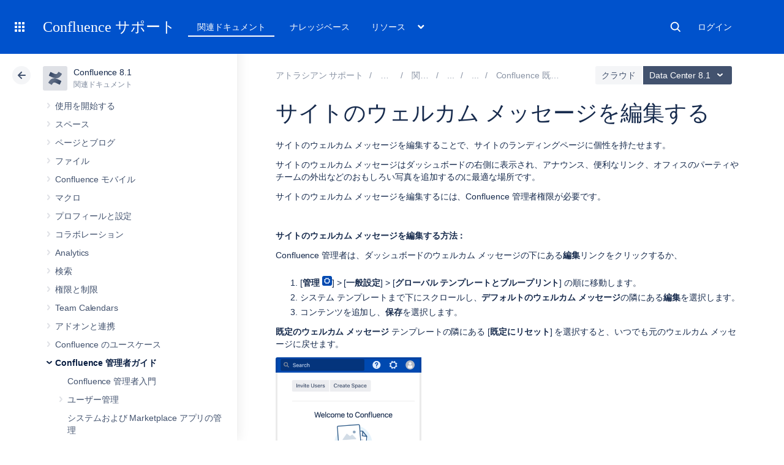

--- FILE ---
content_type: text/html; charset=utf-8
request_url: https://ja.confluence.atlassian.com/conf81/editing-the-site-welcome-message-1209875650.html
body_size: 17474
content:
<!DOCTYPE html><html lang="ja-JP">
<head>
    

<meta charset="utf-8" />
<meta http-equiv="X-UA-Compatible" content="IE=EDGE" />
<meta name="viewport" content="width=device-width, initial-scale=1" />
<meta name="cac-page-id" content="1209875650" />
<meta name="cac-space-key" content="CONF81" />
<meta name="cac-space-name" content="Confluence 8.1" />
<meta name="cac-base-url" content="" />
<meta name="cac-user-token" id="atlassian-token" content="69f072ad8519faf6da878838f26e059634287c7a" />
<meta name="google-site-verification" content="WJJ7tHb2VT43pW6XPfWrJWJecm-VO42XsG7KVG_Dp8E" />
<meta name="botify-site-verification" content="QTXNdNPv8pJZJylqnzCLil52hqXwHZRE" />










	<meta name="product-name" content="Confluence" />


			<meta name="product-version" content="8.1" />
	
			<meta name="page-type" content="documentation" />
	
<script class="SL_swap" id="transifex_live_js"></script>

	
	
	<script>
window.WRM=window.WRM||{};window.WRM._unparsedData=window.WRM._unparsedData||{};window.WRM._unparsedErrors=window.WRM._unparsedErrors||{};
WRM._unparsedData["com.atlassian.applinks.applinks-plugin:applinks-common-exported.entity-types"]="{\u0022singular\u0022:{\u0022refapp.charlie\u0022:\u0022Charlie\u0022,\u0022fecru.project\u0022:\u0022Crucible Project\u0022,\u0022fecru.repository\u0022:\u0022FishEye Repository\u0022,\u0022stash.project\u0022:\u0022Stash Project\u0022,\u0022generic.entity\u0022:\u0022Generic Project\u0022,\u0022confluence.space\u0022:\u0022Confluence Space\u0022,\u0022bamboo.project\u0022:\u0022Bamboo Project\u0022,\u0022jira.project\u0022:\u0022Jira Project\u0022},\u0022plural\u0022:{\u0022refapp.charlie\u0022:\u0022Charlies\u0022,\u0022fecru.project\u0022:\u0022Crucible Projects\u0022,\u0022fecru.repository\u0022:\u0022FishEye Repositories\u0022,\u0022stash.project\u0022:\u0022Stash Projects\u0022,\u0022generic.entity\u0022:\u0022Generic Projects\u0022,\u0022confluence.space\u0022:\u0022Confluence Spaces\u0022,\u0022bamboo.project\u0022:\u0022Bamboo Projects\u0022,\u0022jira.project\u0022:\u0022Jira Projects\u0022}}";
WRM._unparsedData["com.atlassian.plugins.atlassian-plugins-webresource-plugin:context-path.context-path"]="\u0022\u0022";
WRM._unparsedData["com.atlassian.applinks.applinks-plugin:applinks-common-exported.authentication-types"]="{\u0022com.atlassian.applinks.api.auth.types.BasicAuthenticationProvider\u0022:\u0022Basic Access\u0022,\u0022com.atlassian.applinks.api.auth.types.TrustedAppsAuthenticationProvider\u0022:\u0022Trusted Applications\u0022,\u0022com.atlassian.applinks.api.auth.types.CorsAuthenticationProvider\u0022:\u0022CORS\u0022,\u0022com.atlassian.applinks.api.auth.types.OAuthAuthenticationProvider\u0022:\u0022OAuth\u0022,\u0022com.atlassian.applinks.api.auth.types.TwoLeggedOAuthAuthenticationProvider\u0022:\u0022OAuth\u0022,\u0022com.atlassian.applinks.api.auth.types.TwoLeggedOAuthWithImpersonationAuthenticationProvider\u0022:\u0022OAuth\u0022,\u0022com.atlassian.applinks.api.auth.types.ThreeLeggedOAuth2AuthenticationProvider\u0022:\u0022OAuth 2.0\u0022}";
WRM._unparsedData["com.atlassian.applinks.applinks-plugin:applinks-common-exported.applinks-types"]="{\u0022crowd\u0022:\u0022Crowd\u0022,\u0022confluence\u0022:\u0022Confluence\u0022,\u0022fecru\u0022:\u0022FishEye / Crucible\u0022,\u0022stash\u0022:\u0022Stash\u0022,\u0022jiraMobile\u0022:\u0022Jira DC Mobile Application\u0022,\u0022jira\u0022:\u0022Jira\u0022,\u0022refapp\u0022:\u0022Reference Application\u0022,\u0022bamboo\u0022:\u0022Bamboo\u0022,\u0022confluenceMobile\u0022:\u0022Confluence DC Mobile Application\u0022,\u0022generic\u0022:\u0022Generic Application\u0022}";
WRM._unparsedData["com.atlassian.applinks.applinks-plugin:applinks-common-exported.applinks-help-paths"]="{\u0022entries\u0022:{\u0022applinks.docs.root\u0022:\u0022https://ja.confluence.atlassian.com/display/APPLINKS-101/\u0022,\u0022applinks.docs.diagnostics.troubleshoot.sslunmatched\u0022:\u0022SSL+and+application+link+troubleshooting+guide\u0022,\u0022applinks.docs.diagnostics.troubleshoot.oauthsignatureinvalid\u0022:\u0022OAuth+troubleshooting+guide\u0022,\u0022applinks.docs.diagnostics.troubleshoot.oauthtimestamprefused\u0022:\u0022OAuth+troubleshooting+guide\u0022,\u0022applinks.docs.delete.entity.link\u0022:\u0022Create+links+between+projects\u0022,\u0022applinks.docs.adding.application.link\u0022:\u0022Link+Atlassian+applications+to+work+together\u0022,\u0022applinks.docs.administration.guide\u0022:\u0022Application+Links+Documentation\u0022,\u0022applinks.docs.oauth.security\u0022:\u0022OAuth+security+for+application+links\u0022,\u0022applinks.docs.troubleshoot.application.links\u0022:\u0022Troubleshoot+application+links\u0022,\u0022applinks.docs.diagnostics.troubleshoot.unknownerror\u0022:\u0022Network+and+connectivity+troubleshooting+guide\u0022,\u0022applinks.docs.configuring.auth.trusted.apps\u0022:\u0022Configuring+Trusted+Applications+authentication+for+an+application+link\u0022,\u0022applinks.docs.diagnostics.troubleshoot.authlevelunsupported\u0022:\u0022OAuth+troubleshooting+guide\u0022,\u0022applinks.docs.diagnostics.troubleshoot.ssluntrusted\u0022:\u0022SSL+and+application+link+troubleshooting+guide\u0022,\u0022applinks.docs.diagnostics.troubleshoot.unknownhost\u0022:\u0022Network+and+connectivity+troubleshooting+guide\u0022,\u0022applinks.docs.delete.application.link\u0022:\u0022Link+Atlassian+applications+to+work+together\u0022,\u0022applinks.docs.adding.project.link\u0022:\u0022Configuring+Project+links+across+Applications\u0022,\u0022applinks.docs.link.applications\u0022:\u0022Link+Atlassian+applications+to+work+together\u0022,\u0022applinks.docs.diagnostics.troubleshoot.oauthproblem\u0022:\u0022OAuth+troubleshooting+guide\u0022,\u0022applinks.docs.diagnostics.troubleshoot.migration\u0022:\u0022Update+application+links+to+use+OAuth\u0022,\u0022applinks.docs.relocate.application.link\u0022:\u0022Link+Atlassian+applications+to+work+together\u0022,\u0022applinks.docs.administering.entity.links\u0022:\u0022Create+links+between+projects\u0022,\u0022applinks.docs.upgrade.application.link\u0022:\u0022OAuth+security+for+application+links\u0022,\u0022applinks.docs.diagnostics.troubleshoot.connectionrefused\u0022:\u0022Network+and+connectivity+troubleshooting+guide\u0022,\u0022applinks.docs.configuring.auth.oauth\u0022:\u0022OAuth+security+for+application+links\u0022,\u0022applinks.docs.insufficient.remote.permission\u0022:\u0022OAuth+security+for+application+links\u0022,\u0022applinks.docs.configuring.application.link.auth\u0022:\u0022OAuth+security+for+application+links\u0022,\u0022applinks.docs.diagnostics\u0022:\u0022Application+links+diagnostics\u0022,\u0022applinks.docs.configured.authentication.types\u0022:\u0022OAuth+security+for+application+links\u0022,\u0022applinks.docs.adding.entity.link\u0022:\u0022Create+links+between+projects\u0022,\u0022applinks.docs.diagnostics.troubleshoot.unexpectedresponse\u0022:\u0022Network+and+connectivity+troubleshooting+guide\u0022,\u0022applinks.docs.configuring.auth.basic\u0022:\u0022Configuring+Basic+HTTP+Authentication+for+an+Application+Link\u0022,\u0022applinks.docs.diagnostics.troubleshoot.authlevelmismatch\u0022:\u0022OAuth+troubleshooting+guide\u0022}}";
if(window.WRM._dataArrived)window.WRM._dataArrived();</script>
<script src="/s/0fd6b2bf231f07641b886790a90893cc-CDN/sqczjj/9111/1hjr1ir/c77525b9ceea9a944bef5af02ade4fa9/_/download/contextbatch/js/_super/batch.js?locale=en-GB" data-wrm-key="_super" data-wrm-batch-type="context" data-initially-rendered=""></script>
<script src="/s/8bfff7d6311cd2410b3ef7599659c3ef-CDN/sqczjj/9111/1hjr1ir/9.12.11/_/download/batch/com.atlassian.auiplugin:split_aui.splitchunk.vendors--1d1867466a/com.atlassian.auiplugin:split_aui.splitchunk.vendors--1d1867466a.js?locale=en-GB" data-wrm-key="com.atlassian.auiplugin:split_aui.splitchunk.vendors--1d1867466a" data-wrm-batch-type="resource" data-initially-rendered=""></script>
<script src="/s/8bfff7d6311cd2410b3ef7599659c3ef-CDN/sqczjj/9111/1hjr1ir/9.12.11/_/download/batch/com.atlassian.auiplugin:split_aui.splitchunk.1d1867466a/com.atlassian.auiplugin:split_aui.splitchunk.1d1867466a.js?locale=en-GB" data-wrm-key="com.atlassian.auiplugin:split_aui.splitchunk.1d1867466a" data-wrm-batch-type="resource" data-initially-rendered=""></script>
<script src="/s/8bfff7d6311cd2410b3ef7599659c3ef-CDN/sqczjj/9111/1hjr1ir/9.12.11/_/download/batch/com.atlassian.auiplugin:split_aui.page.design-tokens-api/com.atlassian.auiplugin:split_aui.page.design-tokens-api.js?locale=en-GB" data-wrm-key="com.atlassian.auiplugin:split_aui.page.design-tokens-api" data-wrm-batch-type="resource" data-initially-rendered=""></script>
<script src="/s/d41d8cd98f00b204e9800998ecf8427e-CDN/sqczjj/9111/1hjr1ir/19.2.36/_/download/batch/confluence.extra.jira:amd-support/confluence.extra.jira:amd-support.js" data-wrm-key="confluence.extra.jira:amd-support" data-wrm-batch-type="resource" data-initially-rendered=""></script>
<script src="/s/d41d8cd98f00b204e9800998ecf8427e-CDN/sqczjj/9111/1hjr1ir/19.2.38/_/download/batch/com.atlassian.confluence.plugins.confluence-frontend:querystring/com.atlassian.confluence.plugins.confluence-frontend:querystring.js" data-wrm-key="com.atlassian.confluence.plugins.confluence-frontend:querystring" data-wrm-batch-type="resource" data-initially-rendered=""></script>
<script src="/s/d41d8cd98f00b204e9800998ecf8427e-CDN/sqczjj/9111/1hjr1ir/19.2.38/_/download/batch/com.atlassian.confluence.plugins.confluence-frontend:url/com.atlassian.confluence.plugins.confluence-frontend:url.js" data-wrm-key="com.atlassian.confluence.plugins.confluence-frontend:url" data-wrm-batch-type="resource" data-initially-rendered=""></script>
<script src="/s/d41d8cd98f00b204e9800998ecf8427e-CDN/sqczjj/9111/1hjr1ir/19.2.38/_/download/batch/com.atlassian.confluence.plugins.confluence-frontend:analytics-support/com.atlassian.confluence.plugins.confluence-frontend:analytics-support.js" data-wrm-key="com.atlassian.confluence.plugins.confluence-frontend:analytics-support" data-wrm-batch-type="resource" data-initially-rendered=""></script>
<script src="/s/d41d8cd98f00b204e9800998ecf8427e-CDN/sqczjj/9111/1hjr1ir/10.1.17/_/download/batch/com.atlassian.applinks.applinks-plugin:lodash-amd/com.atlassian.applinks.applinks-plugin:lodash-amd.js" data-wrm-key="com.atlassian.applinks.applinks-plugin:lodash-amd" data-wrm-batch-type="resource" data-initially-rendered=""></script>
<script src="/s/d41d8cd98f00b204e9800998ecf8427e-CDN/sqczjj/9111/1hjr1ir/10.1.17/_/download/batch/com.atlassian.applinks.applinks-plugin:applinks-lib/com.atlassian.applinks.applinks-plugin:applinks-lib.js" data-wrm-key="com.atlassian.applinks.applinks-plugin:applinks-lib" data-wrm-batch-type="resource" data-initially-rendered=""></script>
<script src="/s/8bfff7d6311cd2410b3ef7599659c3ef-CDN/sqczjj/9111/1hjr1ir/10.1.17/_/download/batch/com.atlassian.applinks.applinks-plugin:applinks-common-exported/com.atlassian.applinks.applinks-plugin:applinks-common-exported.js?locale=en-GB" data-wrm-key="com.atlassian.applinks.applinks-plugin:applinks-common-exported" data-wrm-batch-type="resource" data-initially-rendered=""></script>
<script src="/s/8bfff7d6311cd2410b3ef7599659c3ef-CDN/sqczjj/9111/1hjr1ir/9.12.11/_/download/batch/com.atlassian.auiplugin:split_aui.core/com.atlassian.auiplugin:split_aui.core.js?locale=en-GB" data-wrm-key="com.atlassian.auiplugin:split_aui.core" data-wrm-batch-type="resource" data-initially-rendered=""></script>
<script src="/s/8bfff7d6311cd2410b3ef7599659c3ef-CDN/sqczjj/9111/1hjr1ir/10.1.17/_/download/batch/com.atlassian.applinks.applinks-plugin:applinks-util-js/com.atlassian.applinks.applinks-plugin:applinks-util-js.js?locale=en-GB" data-wrm-key="com.atlassian.applinks.applinks-plugin:applinks-util-js" data-wrm-batch-type="resource" data-initially-rendered=""></script>
<script src="/s/8bfff7d6311cd2410b3ef7599659c3ef-CDN/sqczjj/9111/1hjr1ir/10.1.17/_/download/batch/com.atlassian.applinks.applinks-plugin:feature-oauth-dance/com.atlassian.applinks.applinks-plugin:feature-oauth-dance.js?locale=en-GB" data-wrm-key="com.atlassian.applinks.applinks-plugin:feature-oauth-dance" data-wrm-batch-type="resource" data-initially-rendered=""></script>
<script src="/s/d41d8cd98f00b204e9800998ecf8427e-CDN/sqczjj/9111/1hjr1ir/10.1.17/_/download/batch/com.atlassian.applinks.applinks-plugin:applinks-oauth-ui/com.atlassian.applinks.applinks-plugin:applinks-oauth-ui.js" data-wrm-key="com.atlassian.applinks.applinks-plugin:applinks-oauth-ui" data-wrm-batch-type="resource" data-initially-rendered=""></script>
<script src="/s/8bfff7d6311cd2410b3ef7599659c3ef-CDN/sqczjj/9111/1hjr1ir/19.2.36/_/download/batch/confluence.extra.jira:common/confluence.extra.jira:common.js?locale=en-GB" data-wrm-key="confluence.extra.jira:common" data-wrm-batch-type="resource" data-initially-rendered=""></script>
<script src="/s/d41d8cd98f00b204e9800998ecf8427e-CDN/sqczjj/9111/1hjr1ir/19.2.36/_/download/batch/confluence.extra.jira:jira-issues-view-mode-async-resource/confluence.extra.jira:jira-issues-view-mode-async-resource.js" data-wrm-key="confluence.extra.jira:jira-issues-view-mode-async-resource" data-wrm-batch-type="resource" data-initially-rendered=""></script>
<script src="/s/8bfff7d6311cd2410b3ef7599659c3ef-CDN/sqczjj/9111/1hjr1ir/9.12.11/_/download/batch/com.atlassian.auiplugin:split_aui.page.iconography/com.atlassian.auiplugin:split_aui.page.iconography.js?locale=en-GB" data-wrm-key="com.atlassian.auiplugin:split_aui.page.iconography" data-wrm-batch-type="resource" data-initially-rendered=""></script>
<script src="/s/8bfff7d6311cd2410b3ef7599659c3ef-CDN/sqczjj/9111/1hjr1ir/19.2.36/_/download/batch/confluence.extra.jira:jira-issues-view-mode-resources/confluence.extra.jira:jira-issues-view-mode-resources.js?locale=en-GB" data-wrm-key="confluence.extra.jira:jira-issues-view-mode-resources" data-wrm-batch-type="resource" data-initially-rendered=""></script>
<script src="/s/8bfff7d6311cd2410b3ef7599659c3ef-CDN/sqczjj/9111/1hjr1ir/19.2.36/_/download/batch/confluence.extra.jira:web-resources/confluence.extra.jira:web-resources.js?locale=en-GB" data-wrm-key="confluence.extra.jira:web-resources" data-wrm-batch-type="resource" data-initially-rendered=""></script>
<script src="/s/d41d8cd98f00b204e9800998ecf8427e-CDN/sqczjj/9111/1hjr1ir/2.23.9/_/download/batch/com.k15t.scroll.scroll-viewport:resource-editor-resource-omitter/com.k15t.scroll.scroll-viewport:resource-editor-resource-omitter.js" data-wrm-key="com.k15t.scroll.scroll-viewport:resource-editor-resource-omitter" data-wrm-batch-type="resource" data-initially-rendered=""></script>
<script src="/s/d41d8cd98f00b204e9800998ecf8427e-CDN/sqczjj/9111/1hjr1ir/2.23.9/_/download/batch/com.k15t.scroll.scroll-viewport:resource-quick-reload-manager-disabler/com.k15t.scroll.scroll-viewport:resource-quick-reload-manager-disabler.js" data-wrm-key="com.k15t.scroll.scroll-viewport:resource-quick-reload-manager-disabler" data-wrm-batch-type="resource" data-initially-rendered=""></script>

	<script>
window.WRM=window.WRM||{};window.WRM._unparsedData=window.WRM._unparsedData||{};window.WRM._unparsedErrors=window.WRM._unparsedErrors||{};
WRM._unparsedData["com.atlassian.applinks.applinks-plugin:applinks-common-exported.entity-types"]="{\u0022singular\u0022:{\u0022refapp.charlie\u0022:\u0022Charlie\u0022,\u0022fecru.project\u0022:\u0022Crucible Project\u0022,\u0022fecru.repository\u0022:\u0022FishEye Repository\u0022,\u0022stash.project\u0022:\u0022Stash Project\u0022,\u0022generic.entity\u0022:\u0022Generic Project\u0022,\u0022confluence.space\u0022:\u0022Confluence Space\u0022,\u0022bamboo.project\u0022:\u0022Bamboo Project\u0022,\u0022jira.project\u0022:\u0022Jira Project\u0022},\u0022plural\u0022:{\u0022refapp.charlie\u0022:\u0022Charlies\u0022,\u0022fecru.project\u0022:\u0022Crucible Projects\u0022,\u0022fecru.repository\u0022:\u0022FishEye Repositories\u0022,\u0022stash.project\u0022:\u0022Stash Projects\u0022,\u0022generic.entity\u0022:\u0022Generic Projects\u0022,\u0022confluence.space\u0022:\u0022Confluence Spaces\u0022,\u0022bamboo.project\u0022:\u0022Bamboo Projects\u0022,\u0022jira.project\u0022:\u0022Jira Projects\u0022}}";
WRM._unparsedData["com.atlassian.plugins.atlassian-plugins-webresource-plugin:context-path.context-path"]="\u0022\u0022";
WRM._unparsedData["com.atlassian.applinks.applinks-plugin:applinks-common-exported.authentication-types"]="{\u0022com.atlassian.applinks.api.auth.types.BasicAuthenticationProvider\u0022:\u0022Basic Access\u0022,\u0022com.atlassian.applinks.api.auth.types.TrustedAppsAuthenticationProvider\u0022:\u0022Trusted Applications\u0022,\u0022com.atlassian.applinks.api.auth.types.CorsAuthenticationProvider\u0022:\u0022CORS\u0022,\u0022com.atlassian.applinks.api.auth.types.OAuthAuthenticationProvider\u0022:\u0022OAuth\u0022,\u0022com.atlassian.applinks.api.auth.types.TwoLeggedOAuthAuthenticationProvider\u0022:\u0022OAuth\u0022,\u0022com.atlassian.applinks.api.auth.types.TwoLeggedOAuthWithImpersonationAuthenticationProvider\u0022:\u0022OAuth\u0022,\u0022com.atlassian.applinks.api.auth.types.ThreeLeggedOAuth2AuthenticationProvider\u0022:\u0022OAuth 2.0\u0022}";
WRM._unparsedData["com.atlassian.applinks.applinks-plugin:applinks-common-exported.applinks-types"]="{\u0022crowd\u0022:\u0022Crowd\u0022,\u0022confluence\u0022:\u0022Confluence\u0022,\u0022fecru\u0022:\u0022FishEye / Crucible\u0022,\u0022stash\u0022:\u0022Stash\u0022,\u0022jiraMobile\u0022:\u0022Jira DC Mobile Application\u0022,\u0022jira\u0022:\u0022Jira\u0022,\u0022refapp\u0022:\u0022Reference Application\u0022,\u0022bamboo\u0022:\u0022Bamboo\u0022,\u0022confluenceMobile\u0022:\u0022Confluence DC Mobile Application\u0022,\u0022generic\u0022:\u0022Generic Application\u0022}";
WRM._unparsedData["com.atlassian.applinks.applinks-plugin:applinks-common-exported.applinks-help-paths"]="{\u0022entries\u0022:{\u0022applinks.docs.root\u0022:\u0022https://ja.confluence.atlassian.com/display/APPLINKS-101/\u0022,\u0022applinks.docs.diagnostics.troubleshoot.sslunmatched\u0022:\u0022SSL+and+application+link+troubleshooting+guide\u0022,\u0022applinks.docs.diagnostics.troubleshoot.oauthsignatureinvalid\u0022:\u0022OAuth+troubleshooting+guide\u0022,\u0022applinks.docs.diagnostics.troubleshoot.oauthtimestamprefused\u0022:\u0022OAuth+troubleshooting+guide\u0022,\u0022applinks.docs.delete.entity.link\u0022:\u0022Create+links+between+projects\u0022,\u0022applinks.docs.adding.application.link\u0022:\u0022Link+Atlassian+applications+to+work+together\u0022,\u0022applinks.docs.administration.guide\u0022:\u0022Application+Links+Documentation\u0022,\u0022applinks.docs.oauth.security\u0022:\u0022OAuth+security+for+application+links\u0022,\u0022applinks.docs.troubleshoot.application.links\u0022:\u0022Troubleshoot+application+links\u0022,\u0022applinks.docs.diagnostics.troubleshoot.unknownerror\u0022:\u0022Network+and+connectivity+troubleshooting+guide\u0022,\u0022applinks.docs.configuring.auth.trusted.apps\u0022:\u0022Configuring+Trusted+Applications+authentication+for+an+application+link\u0022,\u0022applinks.docs.diagnostics.troubleshoot.authlevelunsupported\u0022:\u0022OAuth+troubleshooting+guide\u0022,\u0022applinks.docs.diagnostics.troubleshoot.ssluntrusted\u0022:\u0022SSL+and+application+link+troubleshooting+guide\u0022,\u0022applinks.docs.diagnostics.troubleshoot.unknownhost\u0022:\u0022Network+and+connectivity+troubleshooting+guide\u0022,\u0022applinks.docs.delete.application.link\u0022:\u0022Link+Atlassian+applications+to+work+together\u0022,\u0022applinks.docs.adding.project.link\u0022:\u0022Configuring+Project+links+across+Applications\u0022,\u0022applinks.docs.link.applications\u0022:\u0022Link+Atlassian+applications+to+work+together\u0022,\u0022applinks.docs.diagnostics.troubleshoot.oauthproblem\u0022:\u0022OAuth+troubleshooting+guide\u0022,\u0022applinks.docs.diagnostics.troubleshoot.migration\u0022:\u0022Update+application+links+to+use+OAuth\u0022,\u0022applinks.docs.relocate.application.link\u0022:\u0022Link+Atlassian+applications+to+work+together\u0022,\u0022applinks.docs.administering.entity.links\u0022:\u0022Create+links+between+projects\u0022,\u0022applinks.docs.upgrade.application.link\u0022:\u0022OAuth+security+for+application+links\u0022,\u0022applinks.docs.diagnostics.troubleshoot.connectionrefused\u0022:\u0022Network+and+connectivity+troubleshooting+guide\u0022,\u0022applinks.docs.configuring.auth.oauth\u0022:\u0022OAuth+security+for+application+links\u0022,\u0022applinks.docs.insufficient.remote.permission\u0022:\u0022OAuth+security+for+application+links\u0022,\u0022applinks.docs.configuring.application.link.auth\u0022:\u0022OAuth+security+for+application+links\u0022,\u0022applinks.docs.diagnostics\u0022:\u0022Application+links+diagnostics\u0022,\u0022applinks.docs.configured.authentication.types\u0022:\u0022OAuth+security+for+application+links\u0022,\u0022applinks.docs.adding.entity.link\u0022:\u0022Create+links+between+projects\u0022,\u0022applinks.docs.diagnostics.troubleshoot.unexpectedresponse\u0022:\u0022Network+and+connectivity+troubleshooting+guide\u0022,\u0022applinks.docs.configuring.auth.basic\u0022:\u0022Configuring+Basic+HTTP+Authentication+for+an+Application+Link\u0022,\u0022applinks.docs.diagnostics.troubleshoot.authlevelmismatch\u0022:\u0022OAuth+troubleshooting+guide\u0022}}";
if(window.WRM._dataArrived)window.WRM._dataArrived();</script>
<link rel="stylesheet" href="https://confluence.atlassian.com/s/50fb2b273d66b008c94e8768ddf78d00-CDN/sqczjj/9111/1hjr1ir/c77525b9ceea9a944bef5af02ade4fa9/_/download/contextbatch/css/_super/batch.css" data-wrm-key="_super" data-wrm-batch-type="context" media="all" />
<link rel="stylesheet" href="https://confluence.atlassian.com/s/d41d8cd98f00b204e9800998ecf8427e-CDN/sqczjj/9111/1hjr1ir/19.2.36/_/download/batch/confluence.extra.jira:common/confluence.extra.jira:common.css" data-wrm-key="confluence.extra.jira:common" data-wrm-batch-type="resource" media="all" />
<link rel="stylesheet" href="https://confluence.atlassian.com/s/sqczjj/9111/1hjr1ir/29/_/styles/custom.css" media="all" />

	
	

    <meta name="cac-page-title" content="サイトのウェルカム メッセージを編集する | Confluence Data Center 8.1 | アトラシアン製品ドキュメント" />
    <title>サイトのウェルカム メッセージを編集する | Confluence Data Center 8.1 | アトラシアン製品ドキュメント</title>

    <!-- Use light theme for all pages -->
    <script type="text/javascript">
        window.AJS.DesignTokens.setGlobalTheme({ colorMode: 'light' });
    </script>

    <script src="https://js.sentry-cdn.com/957cf26503db497eb94e931e6df0455d.min.js" crossorigin="anonymous"></script>

    <!-- OneTrust Production -->
            <script src="https://atl-onetrust-wrapper.atlassian.com/assets/atl-onetrust-wrapper.min.js" type="text/javascript" data-domain="01964ae4-b651-73e5-a33c-45351e680986" data-test="false" data-geofence="false" data-sync="false"></script>
    
    <script type="text/javascript">
        var loadExternalJS = function(url, location, callback) {
            var scriptTag = document.createElement('script');
            scriptTag.src = url;
            scriptTag.type = 'text/javascript';

            // bind the event to the callback function
            scriptTag.onreadystatechange = callback;
            scriptTag.onload = callback;
            location.appendChild(scriptTag);
        }
    </script>

    <script>
        function initializeATLAnalytics() {
            if (typeof ace !== 'undefined') {
        	      console.log('Initializing ATL analytics')
                ace.analytics.Initializer.initWithPageAnalytics('9nfqb81km3');
            }
        }
    </script>

    <script type="text/plain" class="optanon-category-2">
        loadExternalJS("https://atl-global.atlassian.com/js/atl-global.min.js", document.body, initializeATLAnalytics);
    </script>

    <script>
        
        window.cacProductMetadata = JSON.parse("[{\"productName\":\"Jira Software\",\"cloudSpace\":\"JIRASOFTWARECLOUD\",\"cloudBanner\":\"\",\"kbCloudSpace\":\"JIRAKB\",\"gsgCloudSpace\":\"GSWJSW\",\"kbServerSpace\":\"JIRAKB\",\"gsgServerSpace\":\"\",\"supportServerUrl\":\"https:\/\/support.atlassian.com\/jirasoftware\/\",\"supportCloudUrl\":\"https:\/\/support.atlassian.com\/jirasoftware-cloud\/\",\"marketplaceServerUrl\":\"https:\/\/marketplace.atlassian.com\/search?hosting=server&product=jira\",\"marketplaceCloudUrl\":\"https:\/\/marketplace.atlassian.com\/search?hosting=cloud&product=jira\",\"feedbackServerUrl\":\"https:\/\/jira.atlassian.com\/secure\/Dashboard.jspa\",\"feedbackCloudUrl\":\"https:\/\/jira.atlassian.com\/secure\/Dashboard.jspa\",\"licensingUrl\":\"https:\/\/www.atlassian.com\/licensing\/jira-software\",\"communityUrl\":\"https:\/\/community.atlassian.com\/t5\/JIRA-Software\/ct-p\/jira-software\",\"searchScope\":\"jirasoftwareallversions\",\"titleSuffix\":\"| Jira | Atlassian documentation\",\"serverVersions\":[{\"spaceId\":\"JIRASOFTWARESERVER\",\"banner\":\"Ascend to new heights with Atlassian Cloud. Data Center support ends on March 28, 2029.\\n<a href=\\\"https:\/\/www.atlassian.com\/migration\\\">Learn more and get support -><\/a>\",\"number\":\"11.3\",\"showInList\":true},{\"spaceId\":\"JIRASOFTWARESERVER112\",\"banner\":\"Ascend to new heights with Atlassian Cloud. Data Center support ends on March 28, 2029.\\n<a href=\\\"https:\/\/www.atlassian.com\/migration\\\">Learn more and get support -><\/a>\",\"number\":\"11.2\",\"showInList\":true},{\"spaceId\":\"JIRASOFTWARESERVER111\",\"banner\":\"Ascend to new heights with Atlassian Cloud. Data Center support ends on March 28, 2029.\\n<a href=\\\"https:\/\/www.atlassian.com\/migration\\\">Learn more and get support -><\/a>\",\"number\":\"11.1\",\"showInList\":true},{\"spaceId\":\"JIRASOFTWARESERVER110\",\"banner\":\"Ascend to new heights with Atlassian Cloud. Data Center support ends on March 28, 2029.\\n<a href=\\\"https:\/\/www.atlassian.com\/migration\\\">Learn more and get support -><\/a>\",\"number\":\"11.0\",\"showInList\":true},{\"spaceId\":\"JIRASOFTWARESERVER107\",\"banner\":\"Ascend to new heights with Atlassian Cloud. Data Center support ends on March 28, 2029.\\n<a href=\\\"https:\/\/www.atlassian.com\/migration\\\">Learn more and get support -><\/a>\",\"number\":\"10.7\",\"showInList\":true},{\"spaceId\":\"JIRASOFTWARESERVER106\",\"banner\":\"Ascend to new heights with Atlassian Cloud. Data Center support ends on March 28, 2029.\\n<a href=\\\"https:\/\/www.atlassian.com\/migration\\\">Learn more and get support -><\/a>\",\"number\":\"10.6\",\"showInList\":true},{\"spaceId\":\"JIRASOFTWARESERVER105\",\"banner\":\"Ascend to new heights with Atlassian Cloud. Data Center support ends on March 28, 2029.\\n<a href=\\\"https:\/\/www.atlassian.com\/migration\\\">Learn more and get support -><\/a>\",\"number\":\"10.5\",\"showInList\":true},{\"spaceId\":\"JIRASOFTWARESERVER104\",\"banner\":\"Ascend to new heights with Atlassian Cloud. Data Center support ends on March 28, 2029.\\n<a href=\\\"https:\/\/www.atlassian.com\/migration\\\">Learn more and get support -><\/a>\",\"number\":\"10.4\",\"showInList\":true},{\"spaceId\":\"JIRASOFTWARESERVER103\",\"banner\":\"Ascend to new heights with Atlassian Cloud. Data Center support ends on March 28, 2029.\\n<a href=\\\"https:\/\/www.atlassian.com\/migration\\\">Learn more and get support -><\/a>\",\"number\":\"10.3\",\"showInList\":true},{\"spaceId\":\"JIRASOFTWARESERVER102\",\"banner\":\"Ascend to new heights with Atlassian Cloud. Data Center support ends on March 28, 2029.\\n<a href=\\\"https:\/\/www.atlassian.com\/migration\\\">Learn more and get support -><\/a>\",\"number\":\"10.2\",\"showInList\":true},{\"spaceId\":\"JIRASOFTWARESERVER101\",\"banner\":\"Ascend to new heights with Atlassian Cloud. Data Center support ends on March 28, 2029.\\n<a href=\\\"https:\/\/www.atlassian.com\/migration\\\">Learn more and get support -><\/a>\",\"number\":\"10.1\",\"showInList\":true},{\"spaceId\":\"JIRASOFTWARESERVER100\",\"banner\":\"Ascend to new heights with Atlassian Cloud. Data Center support ends on March 28, 2029.\\n<a href=\\\"https:\/\/www.atlassian.com\/migration\\\">Learn more and get support -><\/a>\",\"number\":\"10.0\",\"showInList\":true},{\"spaceId\":\"JIRASOFTWARESERVER0917\",\"banner\":\"Ascend to new heights with Atlassian Cloud. Data Center support ends on March 28, 2029.\\n<a href=\\\"https:\/\/www.atlassian.com\/migration\\\">Learn more and get support -><\/a>\",\"number\":\"9.17\",\"showInList\":true},{\"spaceId\":\"JIRASOFTWARESERVER0916\",\"banner\":\"Ascend to new heights with Atlassian Cloud. Data Center support ends on March 28, 2029.\\n<a href=\\\"https:\/\/www.atlassian.com\/migration\\\">Learn more and get support -><\/a>\",\"number\":\"9.16\",\"showInList\":true},{\"spaceId\":\"JIRASOFTWARESERVER0915\",\"banner\":\"Ascend to new heights with Atlassian Cloud. Data Center support ends on March 28, 2029.\\n<a href=\\\"https:\/\/www.atlassian.com\/migration\\\">Learn more and get support -><\/a>\",\"number\":\"9.15\",\"showInList\":true},{\"spaceId\":\"JIRASOFTWARESERVER0914\",\"banner\":\"Ascend to new heights with Atlassian Cloud. Data Center support ends on March 28, 2029.\\n<a href=\\\"https:\/\/www.atlassian.com\/migration\\\">Learn more and get support -><\/a>\",\"number\":\"9.14\",\"showInList\":true},{\"spaceId\":\"JIRASOFTWARESERVER0913\",\"banner\":\"Ascend to new heights with Atlassian Cloud. Data Center support ends on March 28, 2029.\\n<a href=\\\"https:\/\/www.atlassian.com\/migration\\\">Learn more and get support -><\/a>\",\"number\":\"9.13\",\"showInList\":true},{\"spaceId\":\"JIRASOFTWARESERVER0912\",\"banner\":\"Ascend to new heights with Atlassian Cloud. Data Center support ends on March 28, 2029.\\n<a href=\\\"https:\/\/www.atlassian.com\/migration\\\">Learn more and get support -><\/a>\",\"number\":\"9.12\",\"showInList\":true},{\"spaceId\":\"JIRASOFTWARESERVER0911\",\"banner\":\"\",\"number\":\"9.11\",\"showInList\":false},{\"spaceId\":\"JIRASOFTWARESERVER0910\",\"banner\":\"\",\"number\":\"9.10\",\"showInList\":false}]},{\"productName\":\"Jira Service Management\",\"cloudSpace\":\"SERVICEDESKCLOUD\",\"cloudBanner\":\"\",\"kbCloudSpace\":\"\",\"gsgCloudSpace\":\"GSWJSD\",\"kbServerSpace\":\"\",\"gsgServerSpace\":\"\",\"supportServerUrl\":\"https:\/\/support.atlassian.com\/jira-service-management-server\/\",\"supportCloudUrl\":\"https:\/\/support.atlassian.com\/jira-service-management-cloud\/\",\"marketplaceServerUrl\":\"https:\/\/marketplace.atlassian.com\/search?hosting=server&product=jira-service-management\",\"marketplaceCloudUrl\":\"https:\/\/marketplace.atlassian.com\/search?hosting=cloud&product=jira-service-management\",\"feedbackServerUrl\":\"https:\/\/jira.atlassian.com\/secure\/Dashboard.jspa\",\"feedbackCloudUrl\":\"https:\/\/jira.atlassian.com\/secure\/Dashboard.jspa\",\"licensingUrl\":\"https:\/\/www.atlassian.com\/licensing\/jira-service-management#server-license\",\"communityUrl\":\"https:\/\/community.atlassian.com\/t5\/Jira-Service-Management\/ct-p\/jira-service-desk\",\"searchScope\":\"jiraservicedeskallversions\",\"titleSuffix\":\"| Service Desk Data Center and Server | Atlassian documentation\",\"serverVersions\":[{\"spaceId\":\"SERVICEDESKSERVER\",\"banner\":\"Ascend to new heights with Atlassian Cloud. Data Center support ends on March 28, 2029.\\n<a href=\\\"https:\/\/www.atlassian.com\/migration\\\">Learn more and get support -><\/a>\",\"number\":\"11.3\",\"showInList\":true},{\"spaceId\":\"SERVICEMANAGEMENTSERVER112\",\"banner\":\"Ascend to new heights with Atlassian Cloud. Data Center support ends on March 28, 2029.\\n<a href=\\\"https:\/\/www.atlassian.com\/migration\\\">Learn more and get support -><\/a>\",\"number\":\"11.2\",\"showInList\":true},{\"spaceId\":\"SERVICEMANAGEMENTSERVER111\",\"banner\":\"Ascend to new heights with Atlassian Cloud. Data Center support ends on March 28, 2029.\\n<a href=\\\"https:\/\/www.atlassian.com\/migration\\\">Learn more and get support -><\/a>\",\"number\":\"11.1\",\"showInList\":true},{\"spaceId\":\"SERVICEMANAGEMENTSERVER110\",\"banner\":\"Ascend to new heights with Atlassian Cloud. Data Center support ends on March 28, 2029.\\n<a href=\\\"https:\/\/www.atlassian.com\/migration\\\">Learn more and get support -><\/a>\",\"number\":\"11.0\",\"showInList\":true},{\"spaceId\":\"SERVICEMANAGEMENTSERVER107\",\"banner\":\"Ascend to new heights with Atlassian Cloud. Data Center support ends on March 28, 2029.\\n<a href=\\\"https:\/\/www.atlassian.com\/migration\\\">Learn more and get support -><\/a>\",\"number\":\"10.7\",\"showInList\":true},{\"spaceId\":\"SERVICEMANAGEMENTSERVER106\",\"banner\":\"Ascend to new heights with Atlassian Cloud. Data Center support ends on March 28, 2029.\\n<a href=\\\"https:\/\/www.atlassian.com\/migration\\\">Learn more and get support -><\/a>\",\"number\":\"10.6\",\"showInList\":true},{\"spaceId\":\"SERVICEMANAGEMENTSERVER105\",\"banner\":\"Ascend to new heights with Atlassian Cloud. Data Center support ends on March 28, 2029.\\n<a href=\\\"https:\/\/www.atlassian.com\/migration\\\">Learn more and get support -><\/a>\",\"number\":\"10.5\",\"showInList\":true},{\"spaceId\":\"SERVICEMANAGEMENTSERVER104\",\"banner\":\"Ascend to new heights with Atlassian Cloud. Data Center support ends on March 28, 2029.\\n<a href=\\\"https:\/\/www.atlassian.com\/migration\\\">Learn more and get support -><\/a>\",\"number\":\"10.4\",\"showInList\":true},{\"spaceId\":\"SERVICEMANAGEMENTSERVER103\",\"banner\":\"Ascend to new heights with Atlassian Cloud. Data Center support ends on March 28, 2029.\\n<a href=\\\"https:\/\/www.atlassian.com\/migration\\\">Learn more and get support -><\/a>\",\"number\":\"10.3\",\"showInList\":true},{\"spaceId\":\"SERVICEMANAGEMENTSERVER102\",\"banner\":\"Ascend to new heights with Atlassian Cloud. Data Center support ends on March 28, 2029.\\n<a href=\\\"https:\/\/www.atlassian.com\/migration\\\">Learn more and get support -><\/a>\",\"number\":\"10.2\",\"showInList\":true},{\"spaceId\":\"SERVICEMANAGEMENTSERVER101\",\"banner\":\"Ascend to new heights with Atlassian Cloud. Data Center support ends on March 28, 2029.\\n<a href=\\\"https:\/\/www.atlassian.com\/migration\\\">Learn more and get support -><\/a>\",\"number\":\"10.1\",\"showInList\":true},{\"spaceId\":\"SERVICEMANAGEMENTSERVER100\",\"banner\":\"Ascend to new heights with Atlassian Cloud. Data Center support ends on March 28, 2029.\\n<a href=\\\"https:\/\/www.atlassian.com\/migration\\\">Learn more and get support -><\/a>\",\"number\":\"10.0\",\"showInList\":true},{\"spaceId\":\"SERVICEMANAGEMENTSERVER0517\",\"banner\":\"Ascend to new heights with Atlassian Cloud. Data Center support ends on March 28, 2029.\\n<a href=\\\"https:\/\/www.atlassian.com\/migration\\\">Learn more and get support -><\/a>\",\"number\":\"5.17\",\"showInList\":true},{\"spaceId\":\"SERVICEMANAGEMENTSERVER0516\",\"banner\":\"Ascend to new heights with Atlassian Cloud. Data Center support ends on March 28, 2029.\\n<a href=\\\"https:\/\/www.atlassian.com\/migration\\\">Learn more and get support -><\/a>\",\"number\":\"5.16\",\"showInList\":true},{\"spaceId\":\"SERVICEMANAGEMENTSERVER0515\",\"banner\":\"Ascend to new heights with Atlassian Cloud. Data Center support ends on March 28, 2029.\\n<a href=\\\"https:\/\/www.atlassian.com\/migration\\\">Learn more and get support -><\/a>\",\"number\":\"5.15\",\"showInList\":true},{\"spaceId\":\"SERVICEMANAGEMENTSERVER0514\",\"banner\":\"Ascend to new heights with Atlassian Cloud. Data Center support ends on March 28, 2029.\\n<a href=\\\"https:\/\/www.atlassian.com\/migration\\\">Learn more and get support -><\/a>\",\"number\":\"5.14\",\"showInList\":true},{\"spaceId\":\"SERVICEMANAGEMENTSERVER0513\",\"banner\":\"Ascend to new heights with Atlassian Cloud. Data Center support ends on March 28, 2029.\\n<a href=\\\"https:\/\/www.atlassian.com\/migration\\\">Learn more and get support -><\/a>\",\"number\":\"5.13\",\"showInList\":true},{\"spaceId\":\"SERVICEMANAGEMENTSERVER0512\",\"banner\":\"\",\"number\":\"5.12\",\"showInList\":false},{\"spaceId\":\"SERVICEMANAGEMENTSERVER0511\",\"banner\":\"\",\"number\":\"5.11\",\"showInList\":false},{\"spaceId\":\"SERVICEMANAGEMENTSERVER0510\",\"banner\":\"\",\"number\":\"5.10\",\"showInList\":false}]},{\"productName\":\"Jira Core\",\"cloudSpace\":\"\",\"cloudBanner\":\"\",\"kbCloudSpace\":\"\",\"gsgCloudSpace\":\"GSWJC\",\"kbServerSpace\":\"\",\"gsgServerSpace\":\"\",\"supportServerUrl\":\"https:\/\/support.atlassian.com\/jiracore\/\",\"supportCloudUrl\":\"https:\/\/support.atlassian.com\/jiracore-cloud\/\",\"marketplaceServerUrl\":\"https:\/\/marketplace.atlassian.com\/search?hosting=server&product=jira\",\"marketplaceCloudUrl\":\"https:\/\/marketplace.atlassian.com\/search?hosting=cloud&product=jira\",\"feedbackServerUrl\":\"https:\/\/jira.atlassian.com\/secure\/Dashboard.jspa\",\"feedbackCloudUrl\":\"https:\/\/jira.atlassian.com\/secure\/Dashboard.jspa\",\"licensingUrl\":\"https:\/\/www.atlassian.com\/licensing\/jira-core\",\"communityUrl\":\"https:\/\/community.atlassian.com\/t5\/JIRA-Core\/ct-p\/jira-core\",\"searchScope\":\"jiracoreallversions\",\"titleSuffix\":\"| Jira Data Center and Server | Atlassian documentation\",\"serverVersions\":[{\"spaceId\":\"JIRACORESERVER\",\"banner\":\"Ascend to new heights with Atlassian Cloud. Data Center support ends on March 28, 2029.\\n<a href=\\\"https:\/\/www.atlassian.com\/migration\\\">Learn more and get support -><\/a>\",\"number\":\"9.12\",\"showInList\":true},{\"spaceId\":\"JIRACORESERVER0911\",\"banner\":\"Ascend to new heights with Atlassian Cloud. Data Center support ends on March 28, 2029.\\n<a href=\\\"https:\/\/www.atlassian.com\/migration\\\">Learn more and get support -><\/a>\",\"number\":\"9.11\",\"showInList\":true},{\"spaceId\":\"JIRACORESERVER0910\",\"banner\":\"Ascend to new heights with Atlassian Cloud. Data Center support ends on March 28, 2029.\\n<a href=\\\"https:\/\/www.atlassian.com\/migration\\\">Learn more and get support -><\/a>\",\"number\":\"9.10\",\"showInList\":true},{\"spaceId\":\"JIRACORESERVER0909\",\"banner\":\"Ascend to new heights with Atlassian Cloud. Data Center support ends on March 28, 2029.\\n<a href=\\\"https:\/\/www.atlassian.com\/migration\\\">Learn more and get support -><\/a>\",\"number\":\"9.9\",\"showInList\":true},{\"spaceId\":\"JIRACORESERVER0908\",\"banner\":\"Ascend to new heights with Atlassian Cloud. Data Center support ends on March 28, 2029.\\n<a href=\\\"https:\/\/www.atlassian.com\/migration\\\">Learn more and get support -><\/a>\",\"number\":\"9.8\",\"showInList\":true},{\"spaceId\":\"JIRACORESERVER0907\",\"banner\":\"Ascend to new heights with Atlassian Cloud. Data Center support ends on March 28, 2029.\\n<a href=\\\"https:\/\/www.atlassian.com\/migration\\\">Learn more and get support -><\/a>\",\"number\":\"9.7\",\"showInList\":true},{\"spaceId\":\"JIRACORESERVER0906\",\"banner\":\"Ascend to new heights with Atlassian Cloud. Data Center support ends on March 28, 2029.\\n<a href=\\\"https:\/\/www.atlassian.com\/migration\\\">Learn more and get support -><\/a>\",\"number\":\"9.6\",\"showInList\":true},{\"spaceId\":\"JIRACORESERVER0905\",\"banner\":\"Ascend to new heights with Atlassian Cloud. Data Center support ends on March 28, 2029.\\n<a href=\\\"https:\/\/www.atlassian.com\/migration\\\">Learn more and get support -><\/a>\",\"number\":\"9.5\",\"showInList\":true},{\"spaceId\":\"JIRACORESERVER0904\",\"banner\":\"Ascend to new heights with Atlassian Cloud. Data Center support ends on March 28, 2029.\\n<a href=\\\"https:\/\/www.atlassian.com\/migration\\\">Learn more and get support -><\/a>\",\"number\":\"9.4\",\"showInList\":true},{\"spaceId\":\"JIRACORESERVER0903\",\"banner\":\"Ascend to new heights with Atlassian Cloud. Data Center support ends on March 28, 2029.\\n<a href=\\\"https:\/\/www.atlassian.com\/migration\\\">Learn more and get support -><\/a>\",\"number\":\"9.3\",\"showInList\":true},{\"spaceId\":\"JIRACORESERVER0902\",\"banner\":\"Ascend to new heights with Atlassian Cloud. Data Center support ends on March 28, 2029.\\n<a href=\\\"https:\/\/www.atlassian.com\/migration\\\">Learn more and get support -><\/a>\",\"number\":\"9.2\",\"showInList\":true},{\"spaceId\":\"JIRACORESERVER0901\",\"banner\":\"Ascend to new heights with Atlassian Cloud. Data Center support ends on March 28, 2029.\\n<a href=\\\"https:\/\/www.atlassian.com\/migration\\\">Learn more and get support -><\/a>\",\"number\":\"9.1\",\"showInList\":true},{\"spaceId\":\"JIRACORESERVER090\",\"banner\":\"Ascend to new heights with Atlassian Cloud. Data Center support ends on March 28, 2029.\\n<a href=\\\"https:\/\/www.atlassian.com\/migration\\\">Learn more and get support -><\/a>\",\"number\":\"9.0\",\"showInList\":true},{\"spaceId\":\"JIRACORESERVER822\",\"banner\":\"Ascend to new heights with Atlassian Cloud. Data Center support ends on March 28, 2029.\\n<a href=\\\"https:\/\/www.atlassian.com\/migration\\\">Learn more and get support -><\/a>\",\"number\":\"8.22\",\"showInList\":true},{\"spaceId\":\"JIRACORESERVER0821\",\"banner\":\"Ascend to new heights with Atlassian Cloud. Data Center support ends on March 28, 2029.\\n<a href=\\\"https:\/\/www.atlassian.com\/migration\\\">Learn more and get support -><\/a>\",\"number\":\"8.21\",\"showInList\":true},{\"spaceId\":\"JIRACORESERVER0820\",\"banner\":\"Ascend to new heights with Atlassian Cloud. Data Center support ends on March 28, 2029.\\n<a href=\\\"https:\/\/www.atlassian.com\/migration\\\">Learn more and get support -><\/a>\",\"number\":\"8.20\",\"showInList\":true}]},{\"productName\":\"Confluence\",\"cloudSpace\":\"ConfCloud\",\"cloudBanner\":\"\",\"kbCloudSpace\":\"CONFKB\",\"gsgCloudSpace\":\"GSWCC\",\"kbServerSpace\":\"CONFKB\",\"gsgServerSpace\":\"\",\"supportServerUrl\":\"https:\/\/support.atlassian.com\/confluence\/\",\"supportCloudUrl\":\"https:\/\/support.atlassian.com\/confluence-cloud\/\",\"marketplaceServerUrl\":\"https:\/\/marketplace.atlassian.com\/search?hosting=server&product=confluence\",\"marketplaceCloudUrl\":\"https:\/\/marketplace.atlassian.com\/search?hosting=cloud&product=confluence\",\"feedbackServerUrl\":\"https:\/\/jira.atlassian.com\/secure\/Dashboard.jspa\",\"feedbackCloudUrl\":\"https:\/\/jira.atlassian.com\/secure\/Dashboard.jspa\",\"licensingUrl\":\"https:\/\/www.atlassian.com\/licensing\/confluence\",\"communityUrl\":\"https:\/\/community.atlassian.com\/t5\/Confluence\/ct-p\/confluence\",\"searchScope\":\"confluenceallversions\",\"titleSuffix\":\"| Confluence | Atlassian documentation\",\"serverVersions\":[{\"spaceId\":\"DOC\",\"banner\":\"Ascend to new heights with Atlassian Cloud. Data Center support ends on March 28, 2029.\\n<a href=\\\"https:\/\/www.atlassian.com\/migration\\\">Learn more and get support -><\/a>\",\"number\":\"10.2\",\"showInList\":true},{\"spaceId\":\"CONF101\",\"banner\":\"Ascend to new heights with Atlassian Cloud. Data Center support ends on March 28, 2029.\\n<a href=\\\"https:\/\/www.atlassian.com\/migration\\\">Learn more and get support -><\/a>\",\"number\":\"10.1\",\"showInList\":true},{\"spaceId\":\"CONF100\",\"banner\":\"Ascend to new heights with Atlassian Cloud. Data Center support ends on March 28, 2029.\\n<a href=\\\"https:\/\/www.atlassian.com\/migration\\\">Learn more and get support -><\/a>\",\"number\":\"10.0\",\"showInList\":true},{\"spaceId\":\"CONF95\",\"banner\":\"Ascend to new heights with Atlassian Cloud. Data Center support ends on March 28, 2029.\\n<a href=\\\"https:\/\/www.atlassian.com\/migration\\\">Learn more and get support -><\/a>\",\"number\":\"9.5\",\"showInList\":true},{\"spaceId\":\"CONF94\",\"banner\":\"Ascend to new heights with Atlassian Cloud. Data Center support ends on March 28, 2029.\\n<a href=\\\"https:\/\/www.atlassian.com\/migration\\\">Learn more and get support -><\/a>\",\"number\":\"9.4\",\"showInList\":true},{\"spaceId\":\"CONF93\",\"banner\":\"Ascend to new heights with Atlassian Cloud. Data Center support ends on March 28, 2029.\\n<a href=\\\"https:\/\/www.atlassian.com\/migration\\\">Learn more and get support -><\/a>\",\"number\":\"9.3\",\"showInList\":true},{\"spaceId\":\"CONF92\",\"banner\":\"Ascend to new heights with Atlassian Cloud. Data Center support ends on March 28, 2029.\\n<a href=\\\"https:\/\/www.atlassian.com\/migration\\\">Learn more and get support -><\/a>\",\"number\":\"9.2\",\"showInList\":true},{\"spaceId\":\"CONF91\",\"banner\":\"Ascend to new heights with Atlassian Cloud. Data Center support ends on March 28, 2029.\\n<a href=\\\"https:\/\/www.atlassian.com\/migration\\\">Learn more and get support -><\/a>\",\"number\":\"9.1\",\"showInList\":true},{\"spaceId\":\"CONF90\",\"banner\":\"Ascend to new heights with Atlassian Cloud. Data Center support ends on March 28, 2029.\\n<a href=\\\"https:\/\/www.atlassian.com\/migration\\\">Learn more and get support -><\/a>\",\"number\":\"9.0\",\"showInList\":true},{\"spaceId\":\"CONF89\",\"banner\":\"Ascend to new heights with Atlassian Cloud. Data Center support ends on March 28, 2029.\\n<a href=\\\"https:\/\/www.atlassian.com\/migration\\\">Learn more and get support -><\/a>\",\"number\":\"8.9\",\"showInList\":true},{\"spaceId\":\"CONF88\",\"banner\":\"Ascend to new heights with Atlassian Cloud. Data Center support ends on March 28, 2029.\\n<a href=\\\"https:\/\/www.atlassian.com\/migration\\\">Learn more and get support -><\/a>\",\"number\":\"8.8\",\"showInList\":true},{\"spaceId\":\"CONF87\",\"banner\":\"Ascend to new heights with Atlassian Cloud. Data Center support ends on March 28, 2029.\\n<a href=\\\"https:\/\/www.atlassian.com\/migration\\\">Learn more and get support -><\/a>\",\"number\":\"8.7\",\"showInList\":true},{\"spaceId\":\"CONF86\",\"banner\":\"Ascend to new heights with Atlassian Cloud. Data Center support ends on March 28, 2029.\\n<a href=\\\"https:\/\/www.atlassian.com\/migration\\\">Learn more and get support -><\/a>\",\"number\":\"8.6\",\"showInList\":true},{\"spaceId\":\"CONF85\",\"banner\":\"Ascend to new heights with Atlassian Cloud. Data Center support ends on March 28, 2029.\\n<a href=\\\"https:\/\/www.atlassian.com\/migration\\\">Learn more and get support -><\/a>\",\"number\":\"8.5\",\"showInList\":true},{\"spaceId\":\"CONF84\",\"banner\":\"\",\"number\":\"8.4\",\"showInList\":false},{\"spaceId\":\"CONF83\",\"banner\":\"\",\"number\":\"8.3\",\"showInList\":false},{\"spaceId\":\"CONF82\",\"banner\":\"\",\"number\":\"8.2\",\"showInList\":false},{\"spaceId\":\"CONF81\",\"banner\":\"\",\"number\":\"8.1\",\"showInList\":false}]},{\"productName\":\"Hipchat\",\"cloudSpace\":\"\",\"cloudBanner\":\"\",\"kbCloudSpace\":\"\",\"gsgCloudSpace\":\"\",\"kbServerSpace\":\"HIPCHATKB\",\"gsgServerSpace\":\"\",\"supportServerUrl\":\"https:\/\/support.atlassian.com\/hipchat\/\",\"supportCloudUrl\":\"https:\/\/support.atlassian.com\/hipchat-cloud\/\",\"marketplaceServerUrl\":\"https:\/\/marketplace.atlassian.com\/search?hosting=server&product=hipchat\",\"marketplaceCloudUrl\":\"https:\/\/marketplace.atlassian.com\/search?hosting=cloud&product=hipchat\",\"feedbackServerUrl\":\"https:\/\/jira.atlassian.com\/secure\/Dashboard.jspa\",\"feedbackCloudUrl\":\"https:\/\/jira.atlassian.com\/secure\/Dashboard.jspa\",\"licensingUrl\":\"https:\/\/www.atlassian.com\/licensing\/hipchat\",\"communityUrl\":\"https:\/\/community.atlassian.com\/t5\/HipChat\/ct-p\/hipchat\",\"searchScope\":\"hipchatallversions\",\"titleSuffix\":\"\",\"serverVersions\":[{\"spaceId\":\"HIPCHATDC3\",\"banner\":\"Hipchat Data Center reached end of life on 26 September 2019\",\"number\":\"Data Center\",\"showInList\":true},{\"spaceId\":\"HC\",\"banner\":\"Hipchat Server 2.4 will reach end of life on 30 June 2020\",\"number\":\"Server\",\"showInList\":true}]},{\"productName\":\"Bitbucket\",\"cloudSpace\":\"BITBUCKET\",\"cloudBanner\":\"\",\"kbCloudSpace\":\"BBKB\",\"gsgCloudSpace\":\"GSWBB\",\"kbServerSpace\":\"BitbucketServerKB\",\"gsgServerSpace\":\"\",\"supportServerUrl\":\"https:\/\/support.atlassian.com\/bitbucket\/\",\"supportCloudUrl\":\"https:\/\/support.atlassian.com\/bitbucket-cloud\/\",\"marketplaceServerUrl\":\"https:\/\/marketplace.atlassian.com\/search?hosting=server&product=bitbucket\",\"marketplaceCloudUrl\":\"https:\/\/marketplace.atlassian.com\/search?hosting=cloud&product=bitbucket\",\"feedbackServerUrl\":\"https:\/\/jira.atlassian.com\/secure\/Dashboard.jspa\",\"feedbackCloudUrl\":\"https:\/\/jira.atlassian.com\/secure\/Dashboard.jspa\",\"licensingUrl\":\"https:\/\/www.atlassian.com\/licensing\/bitbucket-server\",\"communityUrl\":\"https:\/\/community.atlassian.com\/t5\/Bitbucket\/ct-p\/bitbucket\",\"searchScope\":\"bitbucketallversions\",\"titleSuffix\":\"| Bitbucket | Atlassian documentation\",\"serverVersions\":[{\"spaceId\":\"BITBUCKETSERVER\",\"banner\":\"\",\"number\":\"10.1\",\"showInList\":true},{\"spaceId\":\"BITBUCKETSERVER100\",\"banner\":\"\",\"number\":\"10.0\",\"showInList\":true},{\"spaceId\":\"BITBUCKETSERVER096\",\"banner\":\"\",\"number\":\"9.6\",\"showInList\":true},{\"spaceId\":\"BITBUCKETSERVER095\",\"banner\":\"\",\"number\":\"9.5\",\"showInList\":true},{\"spaceId\":\"BITBUCKETSERVER094\",\"banner\":\"\",\"number\":\"9.4\",\"showInList\":true},{\"spaceId\":\"BITBUCKETSERVER093\",\"banner\":\"\",\"number\":\"9.3\",\"showInList\":true},{\"spaceId\":\"BITBUCKETSERVER092\",\"banner\":\"\",\"number\":\"9.2\",\"showInList\":true},{\"spaceId\":\"BITBUCKETSERVER091\",\"banner\":\"\",\"number\":\"9.1\",\"showInList\":true},{\"spaceId\":\"BITBUCKETSERVER090\",\"banner\":\"\",\"number\":\"9.0\",\"showInList\":true},{\"spaceId\":\"BITBUCKETSERVER0819\",\"banner\":\"\",\"number\":\"8.19\",\"showInList\":true},{\"spaceId\":\"BITBUCKETSERVER0818\",\"banner\":\"\",\"number\":\"8.18\",\"showInList\":true},{\"spaceId\":\"BITBUCKETSERVER0817\",\"banner\":\"\",\"number\":\"8.17\",\"showInList\":true},{\"spaceId\":\"BITBUCKETSERVER0816\",\"banner\":\"\",\"number\":\"8.16\",\"showInList\":true},{\"spaceId\":\"BITBUCKETSERVER0815\",\"banner\":\"\",\"number\":\"8.15\",\"showInList\":true},{\"spaceId\":\"BITBUCKETSERVER0814\",\"banner\":\"\",\"number\":\"8.14\",\"showInList\":true},{\"spaceId\":\"BITBUCKETSERVER0813\",\"banner\":\"\",\"number\":\"8.13\",\"showInList\":true},{\"spaceId\":\"BITBUCKETSERVER0812\",\"banner\":\"\",\"number\":\"8.12\",\"showInList\":true},{\"spaceId\":\"BITBUCKETSERVER0811\",\"banner\":\"\",\"number\":\"8.11\",\"showInList\":true},{\"spaceId\":\"BITBUCKETSERVER0810\",\"banner\":\"\",\"number\":\"8.10\",\"showInList\":true},{\"spaceId\":\"BITBUCKETSERVER089\",\"banner\":\"\",\"number\":\"8.9\",\"showInList\":true},{\"spaceId\":\"BITBUCKETSERVER088\",\"banner\":\"\",\"number\":\"8.8\",\"showInList\":true},{\"spaceId\":\"BITBUCKETSERVER087\",\"banner\":\"\",\"number\":\"8.7\",\"showInList\":true}]},{\"productName\":\"Advanced Roadmaps for Jira\",\"cloudSpace\":\"AdvancedRoadmapsCloud\",\"cloudBanner\":\"Portfolio for Jira is now Advanced Roadmaps. <a href=\\\"https:\/\/community.atlassian.com\/t5\/Portfolio-for-Jira-articles\/Portfolio-for-Jira-is-now-Advanced-Roadmaps\/ba-p\/1354906\\\">Learn more<\/a>\",\"kbCloudSpace\":\"PORTFOLIOKB\",\"gsgCloudSpace\":\"\",\"kbServerSpace\":\"PORTFOLIOKB\",\"gsgServerSpace\":\"\",\"supportServerUrl\":\"https:\/\/support.atlassian.com\/advanced-roadmaps-for-jira-server\/\",\"supportCloudUrl\":\"https:\/\/support.atlassian.com\/advanced-roadmaps-for-jira-cloud\/\",\"marketplaceServerUrl\":\"https:\/\/marketplace.atlassian.com\",\"marketplaceCloudUrl\":\"https:\/\/marketplace.atlassian.com\",\"feedbackServerUrl\":\"https:\/\/jira.atlassian.com\/secure\/Dashboard.jspa\",\"feedbackCloudUrl\":\"https:\/\/jira.atlassian.com\/secure\/Dashboard.jspa\",\"licensingUrl\":\"https:\/\/www.atlassian.com\/licensing\/jira-advanced-roadmaps\",\"communityUrl\":\"https:\/\/community.atlassian.com\/t5\/Advanced-Roadmaps\/ct-p\/portfolio-for-jira\",\"searchScope\":\"jiraportfolioallversions\",\"titleSuffix\":\"\",\"serverVersions\":[{\"spaceId\":\"JIRAPORTFOLIOSERVER\",\"banner\":\"<b>Advanced Roadmaps is now part of Jira Software Data Center<\/b>\\u2028<br><a href=\\\"https:\/\/www.atlassian.com\/migration\/faqs#apps\\\"latest> See our FAQ to find out how this affects your site<\/a>\\u2028<br>\\u2028<br>\\u2028These docs are for Advanced Roadmaps version 3.29 and older.<br>If you\u2019re using Jira 8.15 or higher, see <a href=\\\"https:\/\/confluence.atlassian.com\/display\/JIRASOFTWARESERVER\/Discover+Advanced+Roadmaps+for+Jira\\\"> Advanced Roadmaps in the Jira documentation<\/a>\",\"number\":\"3.29\",\"showInList\":true},{\"spaceId\":\"ADVANCEDROADMAPSSERVER0328\",\"banner\":\"\",\"number\":\"3.28\",\"showInList\":true},{\"spaceId\":\"ADVANCEDROADMAPSSERVER0327\",\"banner\":\"\",\"number\":\"3.27\",\"showInList\":true},{\"spaceId\":\"JIRAPORTFOLIOSERVER0326\",\"banner\":\"\",\"number\":\"3.26\",\"showInList\":true},{\"spaceId\":\"JIRAPORTFOLIOSERVER0325\",\"banner\":\"\",\"number\":\"3.25\",\"showInList\":true},{\"spaceId\":\"JIRAPORTFOLIOSERVER0324\",\"banner\":\"\",\"number\":\"3.24\",\"showInList\":true},{\"spaceId\":\"JIRAPORTFOLIOSERVER0323\",\"banner\":\"\",\"number\":\"3.23\",\"showInList\":true},{\"spaceId\":\"JIRAPORTFOLIOSERVER0322\",\"banner\":\"\",\"number\":\"3.22\",\"showInList\":true},{\"spaceId\":\"JIRAPORTFOLIOSERVER0321\",\"banner\":\"\",\"number\":\"3.21\",\"showInList\":true},{\"spaceId\":\"JIRAPORTFOLIOSERVER0320\",\"banner\":\"\",\"number\":\"3.20\",\"showInList\":true},{\"spaceId\":\"JIRAPORTFOLIOSERVER0319\",\"banner\":\"\",\"number\":\"3.19\",\"showInList\":true},{\"spaceId\":\"JIRAPORTFOLIOSERVER0318\",\"banner\":\"\",\"number\":\"3.18\",\"showInList\":true},{\"spaceId\":\"JIRAPORTFOLIOSERVER0317\",\"banner\":\"\",\"number\":\"3.17\",\"showInList\":true},{\"spaceId\":\"JIRAPORTFOLIOSERVER0316\",\"banner\":\"\",\"number\":\"3.16\",\"showInList\":true},{\"spaceId\":\"JIRAPORTFOLIOSERVER0315\",\"banner\":\"\",\"number\":\"3.15\",\"showInList\":true},{\"spaceId\":\"JIRAPORTFOLIOSERVER0314\",\"banner\":\"\",\"number\":\"3.14\",\"showInList\":true},{\"spaceId\":\"JIRAPORTFOLIOSERVER0313\",\"banner\":\"\",\"number\":\"3.13\",\"showInList\":true},{\"spaceId\":\"JIRAPORTFOLIOSERVER0312\",\"banner\":\"\",\"number\":\"3.12\",\"showInList\":true},{\"spaceId\":\"JIRAPORTFOLIOSERVER0311\",\"banner\":\"\",\"number\":\"3.11\",\"showInList\":true},{\"spaceId\":\"JIRAPORTFOLIOSERVER0310\",\"banner\":\"\",\"number\":\"3.10\",\"showInList\":true},{\"spaceId\":\"JIRAPORTFOLIOSERVER039\",\"banner\":\"\",\"number\":\"3.9\",\"showInList\":true},{\"spaceId\":\"JIRAPORTFOLIOSERVER038\",\"banner\":\"\",\"number\":\"3.8\",\"showInList\":true},{\"spaceId\":\"JIRAPORTFOLIOSERVER037\",\"banner\":\"\",\"number\":\"3.7\",\"showInList\":true},{\"spaceId\":\"JIRAPORTFOLIOSERVER036\",\"banner\":\"\",\"number\":\"3.6\",\"showInList\":true},{\"spaceId\":\"JIRAPORTFOLIOSERVER035\",\"banner\":\"\",\"number\":\"3.5\",\"showInList\":true},{\"spaceId\":\"JIRAPORTFOLIOSERVER034\",\"banner\":\"\",\"number\":\"3.4\",\"showInList\":true},{\"spaceId\":\"JIRAPORTFOLIOSERVER033\",\"banner\":\"\",\"number\":\"3.3\",\"showInList\":true},{\"spaceId\":\"JIRAPORTFOLIOSERVER032\",\"banner\":\"\",\"number\":\"3.2\",\"showInList\":true},{\"spaceId\":\"JIRAPORTFOLIOSERVER031\",\"banner\":\"\",\"number\":\"3.1\",\"showInList\":true},{\"spaceId\":\"JIRAPORTFOLIOSERVER030\",\"banner\":\"\",\"number\":\"3.0\",\"showInList\":true},{\"spaceId\":\"JIRAPORTFOLIOSERVER0227\",\"banner\":\"\",\"number\":\"2.27\",\"showInList\":true},{\"spaceId\":\"JIRAPORTFOLIOSERVER0226\",\"banner\":\"\",\"number\":\"2.26\",\"showInList\":true},{\"spaceId\":\"JIRAPORTFOLIOSERVER0225\",\"banner\":\"\",\"number\":\"2.25\",\"showInList\":true},{\"spaceId\":\"JIRAPORTFOLIOSERVER0224\",\"banner\":\"\",\"number\":\"2.24\",\"showInList\":true},{\"spaceId\":\"JIRAPORTFOLIOSERVER0223\",\"banner\":\"\",\"number\":\"2.23\",\"showInList\":true},{\"spaceId\":\"JIRAPORTFOLIOSERVER0222\",\"banner\":\"\",\"number\":\"2.22\",\"showInList\":true},{\"spaceId\":\"JIRAPORTFOLIOSERVER0221\",\"banner\":\"\",\"number\":\"2.21\",\"showInList\":true},{\"spaceId\":\"JIRAPORTFOLIOSERVER0220\",\"banner\":\"\",\"number\":\"2.20\",\"showInList\":true},{\"spaceId\":\"JIRAPORTFOLIOSERVER0219\",\"banner\":\"\",\"number\":\"2.19\",\"showInList\":true},{\"spaceId\":\"JIRAPORTFOLIOSERVER0218\",\"banner\":\"\",\"number\":\"2.18\",\"showInList\":true},{\"spaceId\":\"JIRAPORTFOLIOSERVER0217\",\"banner\":\"\",\"number\":\"2.17\",\"showInList\":true},{\"spaceId\":\"JIRAPORTFOLIOSERVER0216\",\"banner\":\"\",\"number\":\"2.16\",\"showInList\":true},{\"spaceId\":\"JIRAPORTFOLIOSERVER0215\",\"banner\":\"\",\"number\":\"2.15\",\"showInList\":true},{\"spaceId\":\"JIRAPORTFOLIOSERVER0214\",\"banner\":\"\",\"number\":\"2.14\",\"showInList\":true},{\"spaceId\":\"JIRAPORTFOLIOSERVER0213\",\"banner\":\"\",\"number\":\"2.13\",\"showInList\":true},{\"spaceId\":\"JIRAPORTFOLIOSERVER0212\",\"banner\":\"\",\"number\":\"2.12\",\"showInList\":true},{\"spaceId\":\"JIRAPORTFOLIOSERVER0211\",\"banner\":\"\",\"number\":\"2.11\",\"showInList\":true},{\"spaceId\":\"JIRAPORTFOLIOSERVER0210\",\"banner\":\"\",\"number\":\"2.10\",\"showInList\":true},{\"spaceId\":\"JIRAPORTFOLIOSERVER029\",\"banner\":\"\",\"number\":\"2.9\",\"showInList\":true},{\"spaceId\":\"JIRAPORTFOLIOSERVER028\",\"banner\":\"\",\"number\":\"2.8\",\"showInList\":true},{\"spaceId\":\"JIRAPORTFOLIOSERVER027\",\"banner\":\"\",\"number\":\"2.7\",\"showInList\":true},{\"spaceId\":\"JIRAPORTFOLIOSERVER026\",\"banner\":\"\",\"number\":\"2.6\",\"showInList\":true},{\"spaceId\":\"JIRAPORTFOLIOSERVER025\",\"banner\":\"\",\"number\":\"2.5\",\"showInList\":true},{\"spaceId\":\"JIRAPORTFOLIOSERVER024\",\"banner\":\"\",\"number\":\"2.4\",\"showInList\":true},{\"spaceId\":\"JIRAPORTFOLIOSERVER023\",\"banner\":\"\",\"number\":\"2.3\",\"showInList\":true},{\"spaceId\":\"JIRAPORTFOLIOSERVER022\",\"banner\":\"\",\"number\":\"2.2\",\"showInList\":true}]},{\"productName\":\"Questions for Confluence\",\"cloudSpace\":\"QUESTIONSCLOUD\",\"cloudBanner\":\"\",\"kbCloudSpace\":\"CQKB\",\"gsgCloudSpace\":\"\",\"kbServerSpace\":\"CQKB\",\"gsgServerSpace\":\"\",\"supportServerUrl\":\"https:\/\/support.atlassian.com\/questionsforconfluence\/\",\"supportCloudUrl\":\"https:\/\/support.atlassian.com\/questionsforconfluence-cloud\/\",\"marketplaceServerUrl\":\"https:\/\/marketplace.atlassian.com\",\"marketplaceCloudUrl\":\"https:\/\/marketplace.atlassian.com\",\"feedbackServerUrl\":\"https:\/\/jira.atlassian.com\/secure\/Dashboard.jspa\",\"feedbackCloudUrl\":\"https:\/\/jira.atlassian.com\/secure\/Dashboard.jspa\",\"licensingUrl\":\"https:\/\/www.atlassian.com\/licensing\/confluence-questions\",\"communityUrl\":\"https:\/\/community.atlassian.com\/t5\/Questions-for-Confluence\/ct-p\/questions-for-confluence\",\"searchScope\":\"confluencequestionsallversions\",\"titleSuffix\":\"| Questions for Confluence | Atlassian documentation\",\"serverVersions\":[{\"spaceId\":\"QUESTIONS\",\"banner\":\"\",\"number\":\"3.0\",\"showInList\":true}]},{\"productName\":\"Bamboo\",\"cloudSpace\":\"\",\"cloudBanner\":\"Atlassian strives to provide high quality and evolving products to our customers. With this in mind, we\'ve made the decision to discontinue our Bamboo Cloud offering on 31 January 2017. <a href=\\\"https:\/\/confluence.atlassian.com\/display\/BAMBOOCLOUD\/Bamboo+Cloud+EOL\\\">Learn more<\/a>\",\"kbCloudSpace\":\"\",\"gsgCloudSpace\":\"\",\"kbServerSpace\":\"BAMKB\",\"gsgServerSpace\":\"\",\"supportServerUrl\":\"https:\/\/support.atlassian.com\/bamboo\/\",\"supportCloudUrl\":\"https:\/\/support.atlassian.com\/bamboo\/\",\"marketplaceServerUrl\":\"https:\/\/marketplace.atlassian.com\/search?hosting=server&product=bamboo\",\"marketplaceCloudUrl\":\"https:\/\/marketplace.atlassian.com\/search?hosting=cloud&product=bamboo\",\"feedbackServerUrl\":\"https:\/\/jira.atlassian.com\/secure\/Dashboard.jspa\",\"feedbackCloudUrl\":\"https:\/\/jira.atlassian.com\/secure\/Dashboard.jspa\",\"licensingUrl\":\"https:\/\/www.atlassian.com\/licensing\/bamboo\",\"communityUrl\":\"https:\/\/community.atlassian.com\/t5\/Bamboo\/ct-p\/bamboo\",\"searchScope\":\"bambooallversions\",\"titleSuffix\":\"| Bamboo Server | Atlassian documentation\",\"serverVersions\":[{\"spaceId\":\"BAMBOO\",\"banner\":\"Ascend to new heights with Atlassian Cloud. Data Center support ends on March 28, 2029.\\n<a href=\\\"https:\/\/www.atlassian.com\/migration\\\">Learn more and get support -><\/a>\",\"number\":\"12.1\",\"showInList\":true},{\"spaceId\":\"BAMBOO1210\",\"banner\":\"Ascend to new heights with Atlassian Cloud. Data Center support ends on March 28, 2029.\\n<a href=\\\"https:\/\/www.atlassian.com\/migration\\\">Learn more and get support -><\/a>\",\"number\":\"12.1\",\"showInList\":false},{\"spaceId\":\"BAMBOO1200\",\"banner\":\"Ascend to new heights with Atlassian Cloud. Data Center support ends on March 28, 2029.\\n<a href=\\\"https:\/\/www.atlassian.com\/migration\\\">Learn more and get support -><\/a>\",\"number\":\"12.0\",\"showInList\":true},{\"spaceId\":\"BAMBOO1100\",\"banner\":\"Ascend to new heights with Atlassian Cloud. Data Center support ends on March 28, 2029.\\n<a href=\\\"https:\/\/www.atlassian.com\/migration\\\">Learn more and get support -><\/a>\",\"number\":\"11.0\",\"showInList\":true},{\"spaceId\":\"BAMBOO1020\",\"banner\":\"Ascend to new heights with Atlassian Cloud. Data Center support ends on March 28, 2029.\\n<a href=\\\"https:\/\/www.atlassian.com\/migration\\\">Learn more and get support -><\/a>\",\"number\":\"10.2\",\"showInList\":true},{\"spaceId\":\"BAMBOO1010\",\"banner\":\"Ascend to new heights with Atlassian Cloud. Data Center support ends on March 28, 2029.\\n<a href=\\\"https:\/\/www.atlassian.com\/migration\\\">Learn more and get support -><\/a>\",\"number\":\"10.1\",\"showInList\":true},{\"spaceId\":\"BAMBOO1000\",\"banner\":\"Ascend to new heights with Atlassian Cloud. Data Center support ends on March 28, 2029.\\n<a href=\\\"https:\/\/www.atlassian.com\/migration\\\">Learn more and get support -><\/a>\",\"number\":\"10.0\",\"showInList\":true},{\"spaceId\":\"BAMBOO0906\",\"banner\":\"Ascend to new heights with Atlassian Cloud. Data Center support ends on March 28, 2029.\\n<a href=\\\"https:\/\/www.atlassian.com\/migration\\\">Learn more and get support -><\/a>\",\"number\":\"9.6\",\"showInList\":true},{\"spaceId\":\"BAMBOO0905\",\"banner\":\"Ascend to new heights with Atlassian Cloud. Data Center support ends on March 28, 2029.\\n<a href=\\\"https:\/\/www.atlassian.com\/migration\\\">Learn more and get support -><\/a>\",\"number\":\"9.5\",\"showInList\":true},{\"spaceId\":\"BAMBOO0904\",\"banner\":\"Ascend to new heights with Atlassian Cloud. Data Center support ends on March 28, 2029.\\n<a href=\\\"https:\/\/www.atlassian.com\/migration\\\">Learn more and get support -><\/a>\",\"number\":\"9.4\",\"showInList\":true},{\"spaceId\":\"BAMBOO0903\",\"banner\":\"\",\"number\":\"9.3\",\"showInList\":false}]},{\"productName\":\"Fisheye\",\"cloudSpace\":\"\",\"cloudBanner\":\"\",\"kbCloudSpace\":\"\",\"gsgCloudSpace\":\"\",\"kbServerSpace\":\"FISHKB\",\"gsgServerSpace\":\"\",\"supportServerUrl\":\"https:\/\/support.atlassian.com\/fisheye\/\",\"supportCloudUrl\":\"https:\/\/support.atlassian.com\/fisheye\/\",\"marketplaceServerUrl\":\"https:\/\/marketplace.atlassian.com\/search?hosting=server&product=fisheye-crucible\",\"marketplaceCloudUrl\":\"https:\/\/marketplace.atlassian.com\",\"feedbackServerUrl\":\"https:\/\/jira.atlassian.com\/secure\/Dashboard.jspa\",\"feedbackCloudUrl\":\"https:\/\/jira.atlassian.com\/secure\/Dashboard.jspa\",\"licensingUrl\":\"https:\/\/www.atlassian.com\/licensing\/fisheye\",\"communityUrl\":\"https:\/\/community.atlassian.com\/t5\/FishEye-Crucible\/ct-p\/fisheye-crucible\",\"searchScope\":\"fisheyeallversions\",\"titleSuffix\":\"\",\"serverVersions\":[{\"spaceId\":\"FISHEYE\",\"banner\":\"\",\"number\":\"4.9\",\"showInList\":true},{\"spaceId\":\"FISHEYE048\",\"banner\":\"\",\"number\":\"4.8\",\"showInList\":true},{\"spaceId\":\"FISHEYE047\",\"banner\":\"\",\"number\":\"4.7\",\"showInList\":true},{\"spaceId\":\"FISHEYE046\",\"banner\":\"\",\"number\":\"4.6\",\"showInList\":true},{\"spaceId\":\"FISHEYE045\",\"banner\":\"\",\"number\":\"4.5\",\"showInList\":true},{\"spaceId\":\"FISHEYE044\",\"banner\":\"\",\"number\":\"4.4\",\"showInList\":true},{\"spaceId\":\"FISHEYE043\",\"banner\":\"\",\"number\":\"4.3\",\"showInList\":true},{\"spaceId\":\"FISHEYE042\",\"banner\":\"\",\"number\":\"4.2\",\"showInList\":true},{\"spaceId\":\"FISHEYE041\",\"banner\":\"\",\"number\":\"4.1\",\"showInList\":true}]},{\"productName\":\"Crucible\",\"cloudSpace\":\"\",\"cloudBanner\":\"\",\"kbCloudSpace\":\"\",\"gsgCloudSpace\":\"\",\"kbServerSpace\":\"FISHKB\",\"gsgServerSpace\":\"\",\"supportServerUrl\":\"https:\/\/support.atlassian.com\/crucible\/\",\"supportCloudUrl\":\"https:\/\/support.atlassian.com\/crucible\/\",\"marketplaceServerUrl\":\"https:\/\/marketplace.atlassian.com\/search?hosting=server&product=fisheye-crucible\",\"marketplaceCloudUrl\":\"https:\/\/marketplace.atlassian.com\",\"feedbackServerUrl\":\"https:\/\/jira.atlassian.com\/secure\/Dashboard.jspa\",\"feedbackCloudUrl\":\"https:\/\/jira.atlassian.com\/secure\/Dashboard.jspa\",\"licensingUrl\":\"https:\/\/www.atlassian.com\/licensing\/crucible\",\"communityUrl\":\"https:\/\/community.atlassian.com\/t5\/FishEye-Crucible\/ct-p\/fisheye-crucible\",\"searchScope\":\"crucibleallversions\",\"titleSuffix\":\"\",\"serverVersions\":[{\"spaceId\":\"CRUCIBLE\",\"banner\":\"\",\"number\":\"4.9\",\"showInList\":true},{\"spaceId\":\"CRUCIBLE048\",\"banner\":\"\",\"number\":\"4.8\",\"showInList\":true},{\"spaceId\":\"CRUCIBLE047\",\"banner\":\"\",\"number\":\"4.7\",\"showInList\":true},{\"spaceId\":\"CRUCIBLE046\",\"banner\":\"\",\"number\":\"4.6\",\"showInList\":true},{\"spaceId\":\"CRUCIBLE045\",\"banner\":\"\",\"number\":\"4.5\",\"showInList\":true},{\"spaceId\":\"CRUCIBLE044\",\"banner\":\"\",\"number\":\"4.4\",\"showInList\":true},{\"spaceId\":\"CRUCIBLE043\",\"banner\":\"\",\"number\":\"4.3\",\"showInList\":true},{\"spaceId\":\"CRUCIBLE042\",\"banner\":\"\",\"number\":\"4.2\",\"showInList\":true},{\"spaceId\":\"CRUCIBLE041\",\"banner\":\"\",\"number\":\"4.1\",\"showInList\":true}]},{\"productName\":\"Clover\",\"cloudSpace\":\"\",\"cloudBanner\":\"\",\"kbCloudSpace\":\"\",\"gsgCloudSpace\":\"\",\"kbServerSpace\":\"CLOVERKB\",\"gsgServerSpace\":\"\",\"supportServerUrl\":\"https:\/\/support.atlassian.com\/clover\/\",\"supportCloudUrl\":\"https:\/\/support.atlassian.com\/clover\/\",\"marketplaceServerUrl\":\"https:\/\/marketplace.atlassian.com\",\"marketplaceCloudUrl\":\"https:\/\/marketplace.atlassian.com\",\"feedbackServerUrl\":\"https:\/\/jira.atlassian.com\/secure\/Dashboard.jspa\",\"feedbackCloudUrl\":\"https:\/\/jira.atlassian.com\/secure\/Dashboard.jspa\",\"licensingUrl\":\"https:\/\/www.atlassian.com\/licensing\/clover\",\"communityUrl\":\"https:\/\/community.atlassian.com\/t5\/Clover\/ct-p\/clover\",\"searchScope\":\"cloverallversions\",\"titleSuffix\":\"\",\"serverVersions\":[{\"spaceId\":\"CLOVER\",\"banner\":\"<p>Clover is now available as an open source project. <a href=\\\"https:\/\/www.atlassian.com\/blog\/announcements\/atlassian-clover-open-source\\\">Learn more<\/a>\",\"number\":\"4.1\",\"showInList\":true}]},{\"productName\":\"Crowd\",\"cloudSpace\":\"\",\"cloudBanner\":\"\",\"kbCloudSpace\":\"\",\"gsgCloudSpace\":\"\",\"kbServerSpace\":\"CROWDKB\",\"gsgServerSpace\":\"\",\"supportServerUrl\":\"https:\/\/support.atlassian.com\/crowd\/\",\"supportCloudUrl\":\"https:\/\/support.atlassian.com\/crowd\/\",\"marketplaceServerUrl\":\"https:\/\/marketplace.atlassian.com\/search?hosting=server&product=crowd\",\"marketplaceCloudUrl\":\"https:\/\/marketplace.atlassian.com\",\"feedbackServerUrl\":\"https:\/\/jira.atlassian.com\/secure\/Dashboard.jspa\",\"feedbackCloudUrl\":\"https:\/\/jira.atlassian.com\/secure\/Dashboard.jspa\",\"licensingUrl\":\"https:\/\/www.atlassian.com\/licensing\/crowd\",\"communityUrl\":\"https:\/\/community.atlassian.com\/t5\/Crowd\/ct-p\/crowd\",\"searchScope\":\"crowdallversions\",\"titleSuffix\":\"| Crowd Data Center and Server | Atlassian documentation\",\"serverVersions\":[{\"spaceId\":\"CROWD\",\"banner\":\"Ascend to new heights with Atlassian Cloud. Data Center support ends on March 28, 2029.\\n<a href=\\\"https:\/\/www.atlassian.com\/migration\\\">Learn more and get support -><\/a>\",\"number\":\"7.1\",\"showInList\":true},{\"spaceId\":\"CROWD070\",\"banner\":\"Ascend to new heights with Atlassian Cloud. Data Center support ends on March 28, 2029.\\n<a href=\\\"https:\/\/www.atlassian.com\/migration\\\">Learn more and get support -><\/a>\",\"number\":\"7.0\",\"showInList\":true},{\"spaceId\":\"CROWD063\",\"banner\":\"Ascend to new heights with Atlassian Cloud. Data Center support ends on March 28, 2029.\\n<a href=\\\"https:\/\/www.atlassian.com\/migration\\\">Learn more and get support -><\/a>\",\"number\":\"6.3\",\"showInList\":true},{\"spaceId\":\"CROWD062\",\"banner\":\"Ascend to new heights with Atlassian Cloud. Data Center support ends on March 28, 2029.\\n<a href=\\\"https:\/\/www.atlassian.com\/migration\\\">Learn more and get support -><\/a>\",\"number\":\"6.2\",\"showInList\":true},{\"spaceId\":\"CROWD061\",\"banner\":\"Ascend to new heights with Atlassian Cloud. Data Center support ends on March 28, 2029.\\n<a href=\\\"https:\/\/www.atlassian.com\/migration\\\">Learn more and get support -><\/a>\",\"number\":\"6.1\",\"showInList\":true},{\"spaceId\":\"CROWD060\",\"banner\":\"Ascend to new heights with Atlassian Cloud. Data Center support ends on March 28, 2029.\\n<a href=\\\"https:\/\/www.atlassian.com\/migration\\\">Learn more and get support -><\/a>\",\"number\":\"6.0\",\"showInList\":true},{\"spaceId\":\"CROWD053\",\"banner\":\"Ascend to new heights with Atlassian Cloud. Data Center support ends on March 28, 2029.\\n<a href=\\\"https:\/\/www.atlassian.com\/migration\\\">Learn more and get support -><\/a>\",\"number\":\"5.3\",\"showInList\":true},{\"spaceId\":\"CROWD052\",\"banner\":\"Ascend to new heights with Atlassian Cloud. Data Center support ends on March 28, 2029.\\n<a href=\\\"https:\/\/www.atlassian.com\/migration\\\">Learn more and get support -><\/a>\",\"number\":\"5.2\",\"showInList\":true}]},{\"productName\":\"Atlassian Cloud\",\"cloudSpace\":\"CLOUD\",\"cloudBanner\":\"\",\"kbCloudSpace\":\"CLOUDKB\",\"gsgCloudSpace\":\"\",\"kbServerSpace\":\"\",\"gsgServerSpace\":\"\",\"supportServerUrl\":\"https:\/\/support.atlassian.com\/cloud\/\",\"supportCloudUrl\":\"https:\/\/support.atlassian.com\/cloud\/\",\"marketplaceServerUrl\":\"https:\/\/marketplace.atlassian.com\",\"marketplaceCloudUrl\":\"https:\/\/marketplace.atlassian.com\/search?hosting=cloud\",\"feedbackServerUrl\":\"https:\/\/jira.atlassian.com\/secure\/Dashboard.jspa\",\"feedbackCloudUrl\":\"https:\/\/jira.atlassian.com\/secure\/Dashboard.jspa\",\"licensingUrl\":\"https:\/\/www.atlassian.com\/licensing\/cloud\",\"communityUrl\":\"https:\/\/community.atlassian.com\/t5\/tag\/cloud\/tg-p\",\"searchScope\":\"atlassiancloudallversions\",\"titleSuffix\":\"\",\"serverVersions\":[{\"spaceId\":\"CLOUD\",\"banner\":\"<center>To get a weekly digest of these Cloud Release Notes, visit the\\u2028<br><a href=\\\"https:\/\/preferences.atlassian.com\\\">Email and Privacy Preferences page<\/a> and check the box for <b>Cloud Release Notes<\/b>.<\/center>\",\"number\":\"\",\"showInList\":false}]},{\"productName\":\"Team Calendars\",\"cloudSpace\":\"TEAMCALCLOUD\",\"cloudBanner\":\"\",\"kbCloudSpace\":\"\",\"gsgCloudSpace\":\"\",\"kbServerSpace\":\"\",\"gsgServerSpace\":\"\",\"supportServerUrl\":\"https:\/\/support.atlassian.com\/teamcalendars\/\",\"supportCloudUrl\":\"https:\/\/support.atlassian.com\/teamcalendars-cloud\/\",\"marketplaceServerUrl\":\"https:\/\/marketplace.atlassian.com\",\"marketplaceCloudUrl\":\"https:\/\/marketplace.atlassian.com\",\"feedbackServerUrl\":\"https:\/\/jira.atlassian.com\/secure\/Dashboard.jspa\",\"feedbackCloudUrl\":\"https:\/\/jira.atlassian.com\/secure\/Dashboard.jspa\",\"licensingUrl\":\"https:\/\/www.atlassian.com\/licensing\/team-calendars\",\"communityUrl\":\"https:\/\/community.atlassian.com\/t5\/Team-Calendars-for-Confluence\/ct-p\/team-calendars-for-confluence\",\"searchScope\":\"teamcalendarsallversions\",\"titleSuffix\":\"| Team Calendars | Atlassian documentation\",\"serverVersions\":[{\"spaceId\":\"TEAMCAL\",\"banner\":\"<b>Team Calendars is now part of Confluence Data Center<\/b>\\u2028<br><a href=\\\"https:\/\/www.atlassian.com\/migration\/faqs#apps\\\"latest> See our FAQ to find out how this affects your site<\/a>\",\"number\":\"6.0\",\"showInList\":true}]},{\"productName\":\"Sourcetree\",\"cloudSpace\":\"\",\"cloudBanner\":\"\",\"kbCloudSpace\":\"\",\"gsgCloudSpace\":\"\",\"kbServerSpace\":\"SOURCETREEKB\",\"gsgServerSpace\":\"GSWST\",\"supportServerUrl\":\"https:\/\/support.atlassian.com\/sourcetree\/\",\"supportCloudUrl\":\"https:\/\/support.atlassian.com\/sourcetree\/\",\"marketplaceServerUrl\":\"https:\/\/marketplace.atlassian.com\",\"marketplaceCloudUrl\":\"https:\/\/marketplace.atlassian.com\",\"feedbackServerUrl\":\"https:\/\/jira.atlassian.com\/secure\/Dashboard.jspa\",\"feedbackCloudUrl\":\"https:\/\/jira.atlassian.com\/secure\/Dashboard.jspa\",\"licensingUrl\":\"https:\/\/www.atlassian.com\/licensing\",\"communityUrl\":\"https:\/\/community.atlassian.com\/t5\/SourceTree\/ct-p\/sourcetree\",\"searchScope\":\"sourcetreeallversions\",\"titleSuffix\":\"\",\"serverVersions\":[]},{\"productName\":\"Administering Jira applications\",\"cloudSpace\":\"AdminJIRACloud\",\"cloudBanner\":\"\",\"kbCloudSpace\":\"\",\"gsgCloudSpace\":\"\",\"kbServerSpace\":\"\",\"gsgServerSpace\":\"\",\"supportServerUrl\":\"https:\/\/support.atlassian.com\",\"supportCloudUrl\":\"https:\/\/support.atlassian.com\",\"marketplaceServerUrl\":\"https:\/\/marketplace.atlassian.com\",\"marketplaceCloudUrl\":\"https:\/\/marketplace.atlassian.com\",\"feedbackServerUrl\":\"https:\/\/jira.atlassian.com\/secure\/Dashboard.jspa\",\"feedbackCloudUrl\":\"https:\/\/jira.atlassian.com\/secure\/Dashboard.jspa\",\"licensingUrl\":\"https:\/\/www.atlassian.com\/licensing\",\"communityUrl\":\"https:\/\/community.atlassian.com\",\"searchScope\":\"adminjiracloud\",\"titleSuffix\":\"| Jira | Atlassian documentation\",\"serverVersions\":[{\"spaceId\":\"ADMINJIRASERVER\",\"banner\":\"Ascend to new heights with Atlassian Cloud. Data Center support ends on March 28, 2029.\\n<a href=\\\"https:\/\/www.atlassian.com\/migration\\\">Learn more and get support -><\/a>\",\"number\":\"11.3\",\"showInList\":true},{\"spaceId\":\"ADMINJIRASERVER112\",\"banner\":\"Ascend to new heights with Atlassian Cloud. Data Center support ends on March 28, 2029.\\n<a href=\\\"https:\/\/www.atlassian.com\/migration\\\">Learn more and get support -><\/a>\",\"number\":\"11.2\",\"showInList\":true},{\"spaceId\":\"ADMINJIRASERVER111\",\"banner\":\"Ascend to new heights with Atlassian Cloud. Data Center support ends on March 28, 2029.\\n<a href=\\\"https:\/\/www.atlassian.com\/migration\\\">Learn more and get support -><\/a>\",\"number\":\"11.1\",\"showInList\":true},{\"spaceId\":\"ADMINJIRASERVER110\",\"banner\":\"Ascend to new heights with Atlassian Cloud. Data Center support ends on March 28, 2029.\\n<a href=\\\"https:\/\/www.atlassian.com\/migration\\\">Learn more and get support -><\/a>\",\"number\":\"11.0\",\"showInList\":true},{\"spaceId\":\"ADMINJIRASERVER107\",\"banner\":\"Ascend to new heights with Atlassian Cloud. Data Center support ends on March 28, 2029.\\n<a href=\\\"https:\/\/www.atlassian.com\/migration\\\">Learn more and get support -><\/a>\",\"number\":\"10.7\",\"showInList\":true},{\"spaceId\":\"ADMINJIRASERVER106\",\"banner\":\"Ascend to new heights with Atlassian Cloud. Data Center support ends on March 28, 2029.\\n<a href=\\\"https:\/\/www.atlassian.com\/migration\\\">Learn more and get support -><\/a>\",\"number\":\"10.6\",\"showInList\":true},{\"spaceId\":\"ADMINJIRASERVER105\",\"banner\":\"Ascend to new heights with Atlassian Cloud. Data Center support ends on March 28, 2029.\\n<a href=\\\"https:\/\/www.atlassian.com\/migration\\\">Learn more and get support -><\/a>\",\"number\":\"10.5\",\"showInList\":true},{\"spaceId\":\"ADMINJIRASERVER104\",\"banner\":\"Ascend to new heights with Atlassian Cloud. Data Center support ends on March 28, 2029.\\n<a href=\\\"https:\/\/www.atlassian.com\/migration\\\">Learn more and get support -><\/a>\",\"number\":\"10.4\",\"showInList\":true},{\"spaceId\":\"ADMINJIRASERVER103\",\"banner\":\"Ascend to new heights with Atlassian Cloud. Data Center support ends on March 28, 2029.\\n<a href=\\\"https:\/\/www.atlassian.com\/migration\\\">Learn more and get support -><\/a>\",\"number\":\"10.3\",\"showInList\":true},{\"spaceId\":\"ADMINJIRASERVER102\",\"banner\":\"Ascend to new heights with Atlassian Cloud. Data Center support ends on March 28, 2029.\\n<a href=\\\"https:\/\/www.atlassian.com\/migration\\\">Learn more and get support -><\/a>\",\"number\":\"10.2\",\"showInList\":true},{\"spaceId\":\"ADMINJIRASERVER101\",\"banner\":\"Ascend to new heights with Atlassian Cloud. Data Center support ends on March 28, 2029.\\n<a href=\\\"https:\/\/www.atlassian.com\/migration\\\">Learn more and get support -><\/a>\",\"number\":\"10.1\",\"showInList\":true},{\"spaceId\":\"ADMINJIRASERVER100\",\"banner\":\"Ascend to new heights with Atlassian Cloud. Data Center support ends on March 28, 2029.\\n<a href=\\\"https:\/\/www.atlassian.com\/migration\\\">Learn more and get support -><\/a>\",\"number\":\"10.0\",\"showInList\":true},{\"spaceId\":\"ADMINJIRASERVER0917\",\"banner\":\"Ascend to new heights with Atlassian Cloud. Data Center support ends on March 28, 2029.\\n<a href=\\\"https:\/\/www.atlassian.com\/migration\\\">Learn more and get support -><\/a>\",\"number\":\"9.17\",\"showInList\":true},{\"spaceId\":\"ADMINJIRASERVER0916\",\"banner\":\"Ascend to new heights with Atlassian Cloud. Data Center support ends on March 28, 2029.\\n<a href=\\\"https:\/\/www.atlassian.com\/migration\\\">Learn more and get support -><\/a>\",\"number\":\"9.16\",\"showInList\":true},{\"spaceId\":\"ADMINJIRASERVER0915\",\"banner\":\"Ascend to new heights with Atlassian Cloud. Data Center support ends on March 28, 2029.\\n<a href=\\\"https:\/\/www.atlassian.com\/migration\\\">Learn more and get support -><\/a>\",\"number\":\"9.15\",\"showInList\":true},{\"spaceId\":\"ADMINJIRASERVER0914\",\"banner\":\"Ascend to new heights with Atlassian Cloud. Data Center support ends on March 28, 2029.\\n<a href=\\\"https:\/\/www.atlassian.com\/migration\\\">Learn more and get support -><\/a>\",\"number\":\"9.14\",\"showInList\":true},{\"spaceId\":\"ADMINJIRASERVER0913\",\"banner\":\"Ascend to new heights with Atlassian Cloud. Data Center support ends on March 28, 2029.\\n<a href=\\\"https:\/\/www.atlassian.com\/migration\\\">Learn more and get support -><\/a>\",\"number\":\"9.13\",\"showInList\":true},{\"spaceId\":\"ADMINJIRASERVER0912\",\"banner\":\"Ascend to new heights with Atlassian Cloud. Data Center support ends on March 28, 2029.\\n<a href=\\\"https:\/\/www.atlassian.com\/migration\\\">Learn more and get support -><\/a>\",\"number\":\"9.12\",\"showInList\":true},{\"spaceId\":\"ADMINJIRASERVER0911\",\"banner\":\"\",\"number\":\"9.11\",\"showInList\":false},{\"spaceId\":\"ADMINJIRASERVER0910\",\"banner\":\"\",\"number\":\"9.10\",\"showInList\":false}]},{\"productName\":\"Application Links\",\"cloudSpace\":\"\",\"cloudBanner\":\"\",\"kbCloudSpace\":\"\",\"gsgCloudSpace\":\"\",\"kbServerSpace\":\"\",\"gsgServerSpace\":\"\",\"supportServerUrl\":\"https:\/\/support.atlassian.com\",\"supportCloudUrl\":\"https:\/\/support.atlassian.com\",\"marketplaceServerUrl\":\"https:\/\/marketplace.atlassian.com\",\"marketplaceCloudUrl\":\"https:\/\/marketplace.atlassian.com\",\"feedbackServerUrl\":\"https:\/\/jira.atlassian.com\/secure\/Dashboard.jspa\",\"feedbackCloudUrl\":\"https:\/\/jira.atlassian.com\/secure\/Dashboard.jspa\",\"licensingUrl\":\"https:\/\/www.atlassian.com\/licensing\",\"communityUrl\":\"https:\/\/community.atlassian.com\",\"searchScope\":\"applinksallversions\",\"titleSuffix\":\"\",\"serverVersions\":[{\"spaceId\":\"APPLINKS\",\"banner\":\"\",\"number\":\"9.0\",\"showInList\":true},{\"spaceId\":\"APPLINKS070\",\"banner\":\"\",\"number\":\"7.0\",\"showInList\":true},{\"spaceId\":\"APPLINKS061\",\"banner\":\"\",\"number\":\"6.1\",\"showInList\":true},{\"spaceId\":\"APPLINKS060\",\"banner\":\"\",\"number\":\"6.0\",\"showInList\":true},{\"spaceId\":\"APPLINKS054\",\"banner\":\"\",\"number\":\"5.4\",\"showInList\":true},{\"spaceId\":\"APPLINKS052\",\"banner\":\"\",\"number\":\"5.2\",\"showInList\":true}]},{\"productName\":\"Evaluator Resources\",\"cloudSpace\":\"CONFEVAL\",\"cloudBanner\":\"We ended sales for new server licenses and will end support for server on February 15, 2024. We\u2019re continuing our investment in Data Center. <a href=\\\"https:\/\/www.atlassian.com\/migration\/journey-to-cloud\\\">Learn what this means for you<\/a>\",\"kbCloudSpace\":\"\",\"gsgCloudSpace\":\"\",\"kbServerSpace\":\"\",\"gsgServerSpace\":\"\",\"supportServerUrl\":\"https:\/\/support.atlassian.com\",\"supportCloudUrl\":\"https:\/\/support.atlassian.com\",\"marketplaceServerUrl\":\"https:\/\/marketplace.atlassian.com\",\"marketplaceCloudUrl\":\"https:\/\/marketplace.atlassian.com\",\"feedbackServerUrl\":\"https:\/\/jira.atlassian.com\/secure\/Dashboard.jspa\",\"feedbackCloudUrl\":\"https:\/\/jira.atlassian.com\/secure\/Dashboard.jspa\",\"licensingUrl\":\"https:\/\/www.atlassian.com\/licensing\",\"communityUrl\":\"https:\/\/community.atlassian.com\",\"searchScope\":\"evaluatorsallversions\",\"titleSuffix\":\"\",\"serverVersions\":[]},{\"productName\":\"Stride (EOL)\",\"cloudSpace\":\"STRIDE\",\"cloudBanner\":\"Step on over to <a href=\\\"https:\/\/www.stride.com\/\\\">Stride.com<\/a> to learn more.\",\"kbCloudSpace\":\"\",\"gsgCloudSpace\":\"GSWSTR\",\"kbServerSpace\":\"\",\"gsgServerSpace\":\"GSWSTR\",\"supportServerUrl\":\"https:\/\/support.atlassian.com\/stride\/\",\"supportCloudUrl\":\"https:\/\/support.atlassian.com\/stride\/\",\"marketplaceServerUrl\":\"https:\/\/marketplace.atlassian.com\",\"marketplaceCloudUrl\":\"https:\/\/marketplace.atlassian.com\",\"feedbackServerUrl\":\"https:\/\/jira.atlassian.com\/secure\/Dashboard.jspa\",\"feedbackCloudUrl\":\"https:\/\/jira.atlassian.com\/projects\/STRIDE\/issues\",\"licensingUrl\":\"https:\/\/www.atlassian.com\/licensing\/stride\",\"communityUrl\":\"https:\/\/community.atlassian.com\/t5\/Stride\/ct-p\/stride\",\"searchScope\":\"stride\",\"titleSuffix\":\"\",\"serverVersions\":[]},{\"productName\":\"GDPR\",\"cloudSpace\":\"GDPR\",\"cloudBanner\":\"\",\"kbCloudSpace\":\"\",\"gsgCloudSpace\":\"\",\"kbServerSpace\":\"\",\"gsgServerSpace\":\"\",\"supportServerUrl\":\"https:\/\/support.atlassian.com\",\"supportCloudUrl\":\"https:\/\/support.atlassian.com\",\"marketplaceServerUrl\":\"https:\/\/marketplace.atlassian.com\",\"marketplaceCloudUrl\":\"https:\/\/marketplace.atlassian.com\",\"feedbackServerUrl\":\"\",\"feedbackCloudUrl\":\"\",\"licensingUrl\":\"https:\/\/www.atlassian.com\/licensing\",\"communityUrl\":\"https:\/\/community.atlassian.com\",\"searchScope\":\"\",\"titleSuffix\":\"\",\"serverVersions\":[]},{\"productName\":\"Enterprise\",\"cloudSpace\":\"\",\"cloudBanner\":\"\",\"kbCloudSpace\":\"\",\"gsgCloudSpace\":\"\",\"kbServerSpace\":\"\",\"gsgServerSpace\":\"\",\"supportServerUrl\":\"https:\/\/support.atlassian.com\",\"supportCloudUrl\":\"https:\/\/support.atlassian.com\",\"marketplaceServerUrl\":\"https:\/\/marketplace.atlassian.com\",\"marketplaceCloudUrl\":\"https:\/\/marketplace.atlassian.com\",\"feedbackServerUrl\":\"\",\"feedbackCloudUrl\":\"\",\"licensingUrl\":\"https:\/\/www.atlassian.com\/licensing\",\"communityUrl\":\"https:\/\/community.atlassian.com\",\"searchScope\":\"\",\"titleSuffix\":\"\",\"serverVersions\":[{\"spaceId\":\"ENTERPRISE\",\"banner\":\"Ascend to new heights with Atlassian Cloud. Data Center support ends on March 28, 2029.\\n<a href=\\\"https:\/\/www.atlassian.com\/migration\\\">Learn more and get support -><\/a>\",\"number\":\"Latest\",\"showInList\":true}]},{\"productName\":\"Ultimate Permission Manager\",\"cloudSpace\":\"\",\"cloudBanner\":\"Atlassian has acquired the Ultimate Permissions Manager app.\",\"kbCloudSpace\":\"\",\"gsgCloudSpace\":\"\",\"kbServerSpace\":\"\",\"gsgServerSpace\":\"\",\"supportServerUrl\":\"https:\/\/support.atlassian.com\",\"supportCloudUrl\":\"https:\/\/support.atlassian.com\",\"marketplaceServerUrl\":\"https:\/\/marketplace.atlassian.com\",\"marketplaceCloudUrl\":\"https:\/\/marketplace.atlassian.com\",\"feedbackServerUrl\":\"\",\"feedbackCloudUrl\":\"\",\"licensingUrl\":\"https:\/\/www.atlassian.com\/licensing\",\"communityUrl\":\"https:\/\/community.atlassian.com\",\"searchScope\":\"\",\"titleSuffix\":\"\",\"serverVersions\":[{\"spaceId\":\"ULTPM\",\"banner\":\"Atlassian has acquired the Ultimate Permission Manager app. See the <a href=\\\"http:\/\/www.atlassian.com\/blog\/confluence\/ultimate-permissions-manager?_ga=2.122858315.1903713431.1558907725-992836857.1554940862\\\">Atlassian blog post<\/a> and <a href=\\\"https:\/\/www.meta-inf.hu\/en\/2019\/05\/03\/A+vision+come+true+-+Ultimate+Permission+Manager+makes+Confluence+even+better\\\">META-INF blog post<\/a> for more details.\",\"number\":\"2.6\",\"showInList\":true}]},{\"productName\":\"Statuspage\",\"cloudSpace\":\"\",\"cloudBanner\":\"\",\"kbCloudSpace\":\"\",\"gsgCloudSpace\":\"\",\"kbServerSpace\":\"\",\"gsgServerSpace\":\"\",\"supportServerUrl\":\"https:\/\/support.atlassian.com\",\"supportCloudUrl\":\"https:\/\/support.atlassian.com\/statuspage\/\",\"marketplaceServerUrl\":\"https:\/\/marketplace.atlassian.com\",\"marketplaceCloudUrl\":\"https:\/\/marketplace.atlassian.com\",\"feedbackServerUrl\":\"\",\"feedbackCloudUrl\":\"\",\"licensingUrl\":\"https:\/\/www.atlassian.com\/licensing\",\"communityUrl\":\"https:\/\/community.atlassian.com\/t5\/Statuspage\/ct-p\/statuspage\",\"searchScope\":\"\",\"titleSuffix\":\"\",\"serverVersions\":[]},{\"productName\":\"Automation for Jira\",\"cloudSpace\":\"\",\"cloudBanner\":\"\",\"kbCloudSpace\":\"automationkb\",\"gsgCloudSpace\":\"\",\"kbServerSpace\":\"AUTOMATIONKB\",\"gsgServerSpace\":\"\",\"supportServerUrl\":\"https:\/\/support.atlassian.com\",\"supportCloudUrl\":\"https:\/\/support.atlassian.com\",\"marketplaceServerUrl\":\"https:\/\/marketplace.atlassian.com\",\"marketplaceCloudUrl\":\"https:\/\/marketplace.atlassian.com\",\"feedbackServerUrl\":\"\",\"feedbackCloudUrl\":\"\",\"licensingUrl\":\"https:\/\/www.atlassian.com\/licensing\",\"communityUrl\":\"https:\/\/community.atlassian.com\",\"searchScope\":\"\",\"titleSuffix\":\"| Automation for Jira | Atlassian documentation\",\"serverVersions\":[{\"spaceId\":\"AUTOMATION\",\"banner\":\"\",\"number\":\"11.3\",\"showInList\":true},{\"spaceId\":\"AUTOMATION112\",\"banner\":\"\",\"number\":\"11.2\",\"showInList\":true},{\"spaceId\":\"AUTOMATION111\",\"banner\":\"\",\"number\":\"11.1\",\"showInList\":true},{\"spaceId\":\"AUTOMATION110\",\"banner\":\"\",\"number\":\"11.0\",\"showInList\":true},{\"spaceId\":\"AUTOMATION107\",\"banner\":\"\",\"number\":\"10.7\",\"showInList\":true},{\"spaceId\":\"AUTOMATION106\",\"banner\":\"\",\"number\":\"10.6\",\"showInList\":true},{\"spaceId\":\"AUTOMATION105\",\"banner\":\"\",\"number\":\"10.5\",\"showInList\":true},{\"spaceId\":\"AUTOMATION104\",\"banner\":\"\",\"number\":\"10.4\",\"showInList\":true},{\"spaceId\":\"AUTOMATION103\",\"banner\":\"\",\"number\":\"10.3\",\"showInList\":true},{\"spaceId\":\"AUTOMATION102\",\"banner\":\"\",\"number\":\"10.2\",\"showInList\":true},{\"spaceId\":\"AUTOMATION101\",\"banner\":\"\",\"number\":\"10.1\",\"showInList\":true},{\"spaceId\":\"AUTOMATION100\",\"banner\":\"\",\"number\":\"10.0\",\"showInList\":true},{\"spaceId\":\"AUTOMATION0902\",\"banner\":\"\",\"number\":\"9.2\",\"showInList\":true},{\"spaceId\":\"AUTOMATION0901\",\"banner\":\"\",\"number\":\"9.1\",\"showInList\":true},{\"spaceId\":\"AUTOMATION0900\",\"banner\":\"\",\"number\":\"9.0\",\"showInList\":true},{\"spaceId\":\"AUTOMATION0802\",\"banner\":\"\",\"number\":\"8.2\",\"showInList\":true},{\"spaceId\":\"AUTOMATION0801\",\"banner\":\"\",\"number\":\"8.1\",\"showInList\":true},{\"spaceId\":\"AUTOMATION0800\",\"banner\":\"\",\"number\":\"8.0\",\"showInList\":true}]},{\"productName\":\"Opsgenie\",\"cloudSpace\":\"\",\"cloudBanner\":\"\",\"kbCloudSpace\":\"\",\"gsgCloudSpace\":\"\",\"kbServerSpace\":\"\",\"gsgServerSpace\":\"\",\"supportServerUrl\":\"https:\/\/support.atlassian.com\",\"supportCloudUrl\":\"https:\/\/support.atlassian.com\",\"marketplaceServerUrl\":\"https:\/\/marketplace.atlassian.com\",\"marketplaceCloudUrl\":\"https:\/\/marketplace.atlassian.com\",\"feedbackServerUrl\":\"\",\"feedbackCloudUrl\":\"\",\"licensingUrl\":\"https:\/\/www.atlassian.com\/licensing\",\"communityUrl\":\"https:\/\/community.atlassian.com\",\"searchScope\":\"\",\"titleSuffix\":\"\",\"serverVersions\":[]},{\"productName\":\"Trello\",\"cloudSpace\":\"\",\"cloudBanner\":\"\",\"kbCloudSpace\":\"\",\"gsgCloudSpace\":\"\",\"kbServerSpace\":\"\",\"gsgServerSpace\":\"\",\"supportServerUrl\":\"https:\/\/support.atlassian.com\",\"supportCloudUrl\":\"https:\/\/support.atlassian.com\/trello\/\",\"marketplaceServerUrl\":\"https:\/\/marketplace.atlassian.com\",\"marketplaceCloudUrl\":\"https:\/\/marketplace.atlassian.com\",\"feedbackServerUrl\":\"\",\"feedbackCloudUrl\":\"\",\"licensingUrl\":\"https:\/\/www.atlassian.com\/licensing\",\"communityUrl\":\"https:\/\/community.atlassian.com\",\"searchScope\":\"\",\"titleSuffix\":\"\",\"serverVersions\":[]},{\"productName\":\"Jira Product Discovery\",\"cloudSpace\":\"\",\"cloudBanner\":\"\",\"kbCloudSpace\":\"JPDKB\",\"gsgCloudSpace\":\"\",\"kbServerSpace\":\"\",\"gsgServerSpace\":\"\",\"supportServerUrl\":\"https:\/\/support.atlassian.com\",\"supportCloudUrl\":\"https:\/\/support.atlassian.com\/jira-product-discovery\/\",\"marketplaceServerUrl\":\"https:\/\/marketplace.atlassian.com\",\"marketplaceCloudUrl\":\"https:\/\/marketplace.atlassian.com\",\"feedbackServerUrl\":\"\",\"feedbackCloudUrl\":\"\",\"licensingUrl\":\"https:\/\/www.atlassian.com\/licensing\",\"communityUrl\":\"https:\/\/community.atlassian.com\",\"searchScope\":\"\",\"titleSuffix\":\"\",\"serverVersions\":[]},{\"productName\":\"Fisheye and Crucible\",\"cloudSpace\":\"\",\"cloudBanner\":\"\",\"kbCloudSpace\":\"\",\"gsgCloudSpace\":\"\",\"kbServerSpace\":\"FISHKB\",\"gsgServerSpace\":\"\",\"supportServerUrl\":\"https:\/\/support.atlassian.com\",\"supportCloudUrl\":\"https:\/\/support.atlassian.com\",\"marketplaceServerUrl\":\"https:\/\/marketplace.atlassian.com\",\"marketplaceCloudUrl\":\"https:\/\/marketplace.atlassian.com\",\"feedbackServerUrl\":\"\",\"feedbackCloudUrl\":\"\",\"licensingUrl\":\"https:\/\/www.atlassian.com\/licensing\",\"communityUrl\":\"https:\/\/community.atlassian.com\",\"searchScope\":\"\",\"titleSuffix\":\"\",\"serverVersions\":[]},{\"productName\":\"Migration\",\"cloudSpace\":\"\",\"cloudBanner\":\"\",\"kbCloudSpace\":\"\",\"gsgCloudSpace\":\"\",\"kbServerSpace\":\"MIGRATIONKB\",\"gsgServerSpace\":\"\",\"supportServerUrl\":\"https:\/\/support.atlassian.com\",\"supportCloudUrl\":\"https:\/\/support.atlassian.com\",\"marketplaceServerUrl\":\"https:\/\/marketplace.atlassian.com\",\"marketplaceCloudUrl\":\"https:\/\/marketplace.atlassian.com\",\"feedbackServerUrl\":\"\",\"feedbackCloudUrl\":\"\",\"licensingUrl\":\"https:\/\/www.atlassian.com\/licensing\",\"communityUrl\":\"https:\/\/community.atlassian.com\",\"searchScope\":\"\",\"titleSuffix\":\"\",\"serverVersions\":[]},{\"productName\":\"Jira Work Management\",\"cloudSpace\":\"\",\"cloudBanner\":\"\",\"kbCloudSpace\":\"\",\"gsgCloudSpace\":\"\",\"kbServerSpace\":\"\",\"gsgServerSpace\":\"\",\"supportServerUrl\":\"https:\/\/support.atlassian.com\",\"supportCloudUrl\":\"https:\/\/support.atlassian.com\/jira-work-management\/\",\"marketplaceServerUrl\":\"https:\/\/marketplace.atlassian.com\",\"marketplaceCloudUrl\":\"https:\/\/marketplace.atlassian.com\",\"feedbackServerUrl\":\"\",\"feedbackCloudUrl\":\"\",\"licensingUrl\":\"https:\/\/www.atlassian.com\/licensing\",\"communityUrl\":\"https:\/\/community.atlassian.com\",\"searchScope\":\"\",\"titleSuffix\":\"\",\"serverVersions\":[]},{\"productName\":\"Atlassian Analytics\",\"cloudSpace\":\"\",\"cloudBanner\":\"\",\"kbCloudSpace\":\"ANALYTICSKB\",\"gsgCloudSpace\":\"\",\"kbServerSpace\":\"\",\"gsgServerSpace\":\"\",\"supportServerUrl\":\"https:\/\/support.atlassian.com\",\"supportCloudUrl\":\"https:\/\/support.atlassian.com\/analytics\/\",\"marketplaceServerUrl\":\"https:\/\/marketplace.atlassian.com\",\"marketplaceCloudUrl\":\"https:\/\/marketplace.atlassian.com\",\"feedbackServerUrl\":\"\",\"feedbackCloudUrl\":\"https:\/\/jira.atlassian.com\/projects\/ANALYTICS\/issues\/\",\"licensingUrl\":\"https:\/\/www.atlassian.com\/licensing\",\"communityUrl\":\"https:\/\/community.atlassian.com\/t5\/Atlassian-Analytics\/ct-p\/analytics\",\"searchScope\":\"\",\"titleSuffix\":\"\",\"serverVersions\":[]},{\"productName\":\"Jira Align\",\"cloudSpace\":\"\",\"cloudBanner\":\"\",\"kbCloudSpace\":\"JAKB\",\"gsgCloudSpace\":\"\",\"kbServerSpace\":\"\",\"gsgServerSpace\":\"\",\"supportServerUrl\":\"https:\/\/support.atlassian.com\",\"supportCloudUrl\":\"https:\/\/support.atlassian.com\/jira-align\/\",\"marketplaceServerUrl\":\"https:\/\/marketplace.atlassian.com\",\"marketplaceCloudUrl\":\"https:\/\/marketplace.atlassian.com\",\"feedbackServerUrl\":\"\",\"feedbackCloudUrl\":\"\",\"licensingUrl\":\"https:\/\/www.atlassian.com\/licensing\",\"communityUrl\":\"https:\/\/community.atlassian.com\/t5\/Jira-Align\/ct-p\/jira-align\",\"searchScope\":\"\",\"titleSuffix\":\"\",\"serverVersions\":[]}]");

        
            window.cacChildrenMetadata = JSON.parse("[]");
            window.cacSiblingsMetadata = JSON.parse("[{\"title\":\"Administering Site Templates\",\"url\":\"\/spaces\/CONF81\/pages\/1209875639\/Administering+Site+Templates\",\"confluence_id\":1209875639,\"front_facing_confluence_title\":\"\/spaces\/CONF81\/pages\/1209875639\/Administering+Site+Templates\"},{\"title\":\"Changing the Site Title\",\"url\":\"\/spaces\/CONF81\/pages\/1209875641\/Changing+the+Site+Title\",\"confluence_id\":1209875641,\"front_facing_confluence_title\":\"\/spaces\/CONF81\/pages\/1209875641\/Changing+the+Site+Title\"},{\"title\":\"Choosing a Default Language\",\"url\":\"\/spaces\/CONF81\/pages\/1209875642\/Choosing+a+Default+Language\",\"confluence_id\":1209875642,\"front_facing_confluence_title\":\"\/spaces\/CONF81\/pages\/1209875642\/Choosing+a+Default+Language\"},{\"title\":\"Configuring the Administrator Contact Page\",\"url\":\"\/spaces\/CONF81\/pages\/1209875644\/Configuring+the+Administrator+Contact+Page\",\"confluence_id\":1209875644,\"front_facing_confluence_title\":\"\/spaces\/CONF81\/pages\/1209875644\/Configuring+the+Administrator+Contact+Page\"},{\"title\":\"Configuring the Site Home Page\",\"url\":\"\/spaces\/CONF81\/pages\/1209875647\/Configuring+the+Site+Home+Page\",\"confluence_id\":1209875647,\"front_facing_confluence_title\":\"\/spaces\/CONF81\/pages\/1209875647\/Configuring+the+Site+Home+Page\"},{\"title\":\"Customizing Default Space Content\",\"url\":\"\/spaces\/CONF81\/pages\/1209875649\/Customizing+Default+Space+Content\",\"confluence_id\":1209875649,\"front_facing_confluence_title\":\"\/spaces\/CONF81\/pages\/1209875649\/Customizing+Default+Space+Content\"}]");
            window.cacGrandparentMetadata = JSON.parse("{\"title\":\"Customizing your Confluence Site\",\"url\":\"\/spaces\/CONF81\/pages\/1209875606\/Customizing+your+Confluence+Site\",\"confluence_id\":1209875606,\"front_facing_confluence_title\":\"\/spaces\/CONF81\/pages\/1209875606\/Customizing+your+Confluence+Site\"}");
            window.cacParentMetadata = JSON.parse("{\"title\":\"Changing the Default Behavior and Content in Confluence\",\"url\":\"\/spaces\/CONF81\/pages\/1209875638\/Changing+the+Default+Behavior+and+Content+in+Confluence\",\"confluence_id\":1209875638,\"front_facing_confluence_title\":\"\/spaces\/CONF81\/pages\/1209875638\/Changing+the+Default+Behavior+and+Content+in+Confluence\"}");
            window.cacAncestorPageIds = JSON.parse("[1209874185,1209875536,1209875606,1209875638]");
            window.cacCurrentMetadata = JSON.parse("{\"title\":\"Editing the Site Welcome Message\",\"url\":\"\/spaces\/CONF81\/pages\/1209875650\/Editing+the+Site+Welcome+Message\",\"confluence_id\":1209875650,\"front_facing_confluence_title\":\"\/spaces\/CONF81\/pages\/1209875650\/Editing+the+Site+Welcome+Message\"}");
            window.lastCachedTimestamp = 1769542038198;

        
        window.cacSpaceKeyMetatag = "metatags-cac-space-key";
    </script>

    <!-- polyfills for IE11 -->
    <script src="https://cdnjs.cloudflare.com/polyfill/v3/polyfill.min.js?features=fetch,es5,es6,es7,es2015,es2016,es2017,default,Element.prototype.append&amp;flags=gated" type="text/javascript" charset="UTF-8">
    </script>

    <script>
            </script>

    <script src="https://cdn.evgnet.com/beacon/atlassian/engage/scripts/evergageFlickerDefender.min.js"></script>

    <script type="text/javascript">

        var _aaq = window._aaq || (window._aaq = []);

        (function(){
            var d = document, g = d.createElement('script'), s = d.getElementsByTagName('script')[0];
            g.type = 'text/javascript'; g.defer = true; g.async = true;
            g.src = document.location.protocol + '//cdn.evgnet.com/beacon/atlassian/engage/scripts/evergage.min.js';
            s.parentNode.insertBefore(g, s);

        })();

    </script>

    <link rel="icon" type="image/png" href="https://confluence.atlassian.com/staticassets/4.8.26/dist/common/images/favicon.png" sizes="32x32" />

    <link rel="stylesheet" media="all" href="https://confluence.atlassian.com/staticassets/4.8.26/dist/common/thirdparty/prism/prism.min.css" />
    <link rel="stylesheet" media="all" href="https://confluence.atlassian.com/staticassets/4.8.26/dist/main/style/main.css" />

    <script type="text/javascript" src="/staticassets/4.8.26/dist/common/thirdparty/moment.min.js"></script>
    <script type="text/javascript" src="/staticassets/4.8.26/dist/common/thirdparty/jquery.min.js"></script>
    <script type="text/javascript" src="/staticassets/4.8.26/dist/common/thirdparty/jquery.waypoints.min.js"></script>
    <script type="text/javascript" src="/staticassets/4.8.26/dist/common/thirdparty/prism/prism.min.js"></script>

    <script type="application/ld+json">
        {
            "@context": "http://schema.org/",
            "@type": "WebSite",
            "name": "Atlassian Documentation",
            "url": "https://ja.confluence.atlassian.com/",
            "potentialAction": {
                "@type": "SearchAction",
                "target": "https://ja.confluence.atlassian.com/search/?query={search_term_string}",
                "query-input": "required name=search_term_string"
            }
        }
    </script>

<meta name="generator" content="Created with Scroll Viewport - K15t" /><meta name="scroll-viewport-version" content="2.23.9" />
<style>.sv-bidi-marker:before { unicode-bidi: isolate; background-color: #fff0b3; color: #7f5f01; cursor: pointer; content: attr(data-charcode); }
#main-content .confluence-embedded-file-wrapper.confluence-embedded-manual-size {max-width: none;}</style>
<meta http-equiv="Content-Language" content="ja-JP" />
<meta http-equiv="Content-Type" content="text/html; charset=utf-8" />
<meta property="og:locale" content="ja_JP" />
</head>
<body class="smartling-ja">
    <div class="cac-media-viewer-modal">
    <div class="media-viewer-modal-header">
        <img class="media-viewer-type-icon" src="https://confluence.atlassian.com/staticassets/4.8.26/dist/common/images/media-viewer-image-icon.svg" />
        <h2></h2>

        <button class="media-viewer-file-download-button"></button>
        <button class="media-viewer-file-close-button"></button>
    </div>
    <div class="media-viewer-modal-content">
        <img src="" />
    </div>
    <div class="media-viewer-modal-footer"></div>
</div>
    <div class="body-container">
        







    
                            
    
    

<div class="cac-header-click-hide-overlay"></div>
<div class=" aui-header"></div>
<header class="cac-header">
    <div class="header-content-wrapper">
                    <div class="top-header-products-waffle">製品</div>
        
			        <a href="https://support.atlassian.com/ja/confluence/" class="cac-header-logo logo">
	            	                <h1>Confluence サポート</h1>
	            	        </a>
		
        <ul class="top-header-nav-primary">

            
                            <li class="top-header-nav-link  nav-item-current-page "><a href="/spaces/CONF81/pages/1209874185/Confluence+Data+Center+and+Server+documentation">関連ドキュメント</a></li>
            
                            <li class="top-header-nav-link "><a href="/spaces/CONFKB/pages/179443496/Confluence+Knowledge+Base">ナレッジベース</a></li>
            
            
            <li class="top-header-nav-resources">リソース</li>
        </ul>
        <ul class="top-header-nav-secondary">
            <li class="top-header-nav-search-icon"><a href="https://support.atlassian.com/ja/search-results/">検索</a></li>
            <li class="top-header-nav-login-btn"><a href="https://id.atlassian.com/login?continue=https://ja.confluence.atlassian.com/login.action?os_destination=/conf81/editing-the-site-welcome-message-1209875650.html">ログイン</a></li>
            <li class="top-header-nav-user-avatar">

                <img src="" />
                <div class="user-account-dropdown">
                    <ul>
                        <li><a href="https://my.atlassian.com/">アカウントを表示する</a></li>
                        <li><a href="https://support.atlassian.com/ja/servicedesk/customer/user/requests">リクエストの表示</a></li>
                        <li><a href="/logout.action?os_destination=https://id.atlassian.com/logout?continue=/conf81/editing-the-site-welcome-message-1209875650.html">ログアウト</a></li>
                    </ul>
                </div>
            </li>
            <li class="top-header-nav-mobile-more-icon">...</li>
        </ul>
    </div>
    <div class="header-subnav">
        <div class="header-subnav-main">

            
                            <div class="header-subnav-category">
                    <h2 class="subnav-category-label-link"><a href="/spaces/CONFKB/pages/179443496/Confluence+Knowledge+Base">ナレッジベース</a></h2>
                </div>
            
            <div class="header-subnav-category">
                <h2 class="subnav-category-label-products">製品</h2>
                <div class="header-subnav-category-products">
                    <ul class="subnav-product-list">
                        <li class="product-jira-software">
                            <a href="https://support.atlassian.com/ja/jira-software-cloud">
                                <h3>Jira Software</h3>
                                <p>プロジェクトと課題の追跡</p>
                            </a>
                        </li>
                        <li class="product-jira-service-management">
                            <a href="https://support.atlassian.com/ja/jira-service-management-cloud">
                                <h3>Jira Service Management</h3>
                                <p>サービス プロジェクトと顧客サポート</p>
                            </a>
                        </li>
                        <li class="product-jira-core">
                            <a href="https://support.atlassian.com/ja/jira-work-management">
                                <h3>Jira Work Management</h3>
                                <p>あらゆるビジネス プロジェクトの管理</p>
                            </a>
                        </li>
                        <li class="product-confluence">
                            <a href="https://support.atlassian.com/ja/confluence-cloud">
                                <h3>Confluence</h3>
                                <p>ドキュメント コラボレーション</p>
                            </a>
                        </li>
                        <li class="product-bitbucket">
                            <a href="https://support.atlassian.com/ja/bitbucket-cloud">
                                <h3>Bitbucket</h3>
                                <p>Git によるコード管理</p>
                            </a>
                        </li>
                    </ul>
                    <a class="see-all-link" href="https://support.atlassian.com/ja/products/">すべて表示</a>
                </div>
            </div>

            <div class="header-subnav-category">
                <h2 class="subnav-category-label-resources">リソース</h2>
                <div class="header-subnav-category-resources">
                    <ul class="subnav-resource-list">

                        <li class="resource-documentation">
                                                                                        <a href="/spaces/CONF81/pages/1209874185/Confluence+Data+Center+and+Server+documentation">
                                    <h3>関連ドキュメント</h3>
                                    <p>使用状況と管理者向けのヘルプ</p>
                                </a>
                            </li>

                                                    <li class="resource-community">
                                <a href="https://community.atlassian.com/t5/Confluence/ct-p/confluence">
                                    <h3>コミュニティ</h3>
                                    <p>回答、サポート、およびインスピレーション</p>
                                </a>
                            </li>
                        
                        
                                                    <li class="resources-suggestions">
                                <a href="https://jira.atlassian.com/secure/Dashboard.jspa">
                                    <h3>提案とバグ</h3>
                                    <p>機能の提案とバグ レポート</p>
                                </a>
                            </li>
                        
                                                    <li class="resource-marketplace">
                                <a href="https://marketplace.atlassian.com/search?hosting=server&amp;product=confluence">
                                    <h3>Marketplace</h3>
                                    <p>製品アプリケーション</p>
                                </a>
                            </li>
                        
                                                    <li class="resource-billing">
                                <a href="https://www.atlassian.com/licensing/confluence">
                                    <h3>請求とライセンス情報</h3>
                                    <p>よくある質問</p>
                                </a>
                            </li>
                        
                    </ul>
                </div>
            </div>
        </div>
        <div class="header-subnav-links">
            <a class="header-subnav-close-button" href="#"></a>
            <div class="subnav_products-links-wrapper">
                <ul>

                    <li class="link-logout-of-account"><a href="/logout.action?os_destination=https://id.atlassian.com/logout?continue=/conf81/editing-the-site-welcome-message-1209875650.html">ログアウト</a></li>
                    <li class="link-login-to-account"><a href="https://id.atlassian.com/login?continue=https://ja.confluence.atlassian.com/login.action?os_destination=/conf81/editing-the-site-welcome-message-1209875650.html">アカウントにログイン</a></li>

                    <li class="link-contact-support"><a href="https://support.atlassian.com/ja/contact/">サポートにお問い合わせください。</a></li>

                    <li class="link-training-and-certification"><a href="https://www.atlassian.com/university">トレーニングと認定</a></li>
                    <li class="link-migration-hub"><a href="https://www.atlassian.com/cloud-migration">Cloud 移行センター</a></li>
                    <li class="link-gdpr-guides"><a href="/gdpr">GDPR ガイド</a></li>
                    <li class="link-enterprise-services"><a href="https://www.atlassian.com/enterprise/services">エンタープライズ サービス</a></li>
                    <li class="link-expert-partners"><a href="https://www.atlassian.com/partners">アトラシアン パートナー</a></li>
                    <li class="link-developers"><a href="https://developer.atlassian.com/">開発者</a></li>
                    <li class="link-user-groups"><a href="http://aug.atlassian.com/">ユーザー グループ</a></li>
                    <li class="link-automation-for-jira"><a href="/automation/">Automation for Jira</a></li>

                    <li class="link-wac"><a href="http://www.atlassian.com/">Atlassian.com</a></li>
                </ul>
            </div>
        </div>
    </div>

    </header>

        <div class="viewport-admin-panel">
    <div class="viewport-admin-button"></div>
    <div class="viewport-admin-dropdown">
        <ul>

                            <li><h4>ページ</h4></li>

                                    <li><a href="/login.action?os_destination=%2Fpages%2Fviewpage.action%3FpageId%3D1209875650">Confluence で表示する</a></li>
                
                                    <li><a href="/login.action?os_destination=https%3A%2F%2Fconfluence.atlassian.com%2Fpages%2Feditpage.action%3FpageId%3D1209875650%26atl_token%3D69f072ad8519faf6da878838f26e059634287c7a">ページの編集</a></li>
                            

            <li class="section-first"><h4>Viewport</h4></li>
            <li><a href="/login.action?os_destination=%2Fspaces%2Fscroll-viewport%2Fconfig.action%3Fkey%3DCONF81">Manage Viewport</a></li>

            <li class="section-first"><h4>Confluence</h4></li>
            <li><a href="/login.action?os_destination=%2Fdashboard.action">ダッシュボード</a></li>
            <li><a href="/login.action?os_destination=%2Fspacedirectory%2Fview.action">スペース ディレクトリ</a></li>
            <li><a href="/login.action?os_destination=%2Fpeopledirectory.action">ピープル ディレクトリ</a></li>
        </ul>
    </div>

</div>
        <main>


    



    <div class="page-left-navigation">
        <div class="page-sidebar-close-button"></div>
        <nav class="side-navigation">
            <div class="side-navigation-context">
                <div class="side-navigation-close-button"></div>

                                    <div class="side-navigation-product-icon-wrapper">
                        <img class="side-navigation-product-icon" src="https://confluence.atlassian.com/staticassets/4.8.26/dist/common/images/product-icons/confluence.svg" />
                    </div>
                
                <div class="side-navigation-product-details">
                    <a class="side-navigation-product-title" href="/spaces/CONF81/pages/1209874185/Confluence+Data+Center+and+Server+documentation">Confluence 8.1</a>
                                            <p>関連ドキュメント</p>
                                    </div>
            </div>
            <div class="side-navigation-scrollable-list">
                                <div class="tree-placeholder">
                    <div class="line-1"></div>
                    <div class="line-2"></div>
                    <div class="line-3"></div>
                    <div class="line-4"></div>
                    <div class="line-5"></div>
                    <div class="line-6"></div>
                    <div class="line-7"></div>
                    <div class="line-8"></div>
                    <div class="line-9"></div>
                    <div class="line-10"></div>
                </div>
                    <div class="tree-error">
                        <svg xmlns="http://www.w3.org/2000/svg" class="icon" width="20" height="20" viewbox="0 0 20 20">
                            <g transform="translate(-2 -2)" fill="none" fill-rule="evenodd">
                                <rect fill="#FF5630" transform="rotate(45 11.9 11.9)" x="4.9" y="4.9" width="14" height="14" rx="1.7">
                                </rect>
                                <path d="M12 17c-.6 0-1-.4-1-1s.4-1 1-1 1 .4 1 1-.4 1-1 1zm1-4c0 .6-.4 1-1 1s-1-.4-1-1V8c0-.6.4-1 1-1s1 .4 1 1v5z" fill="#FFF">
                                </path>
                            </g>
                        </svg>
                        <p>読み込みに失敗しました</p>
                    </div>
            </div>
        </nav>
    </div>


<div class="main-content-wrapper">

    <div class="main-content">
        <div class="page-sidebar-padder"></div>
        <div class="page-content">
            <div class="page-local-inline-nav">
                <div class="local-inline-nav-breadcrumbs">
					                    <div class="side-navigation-open-button"></div>
                                                                


<nav class="space-breadcrumbs space-breadcrumbs-content-page">
    <ul>
        <li class="breadcrumb-root"> <a href="https://support.atlassian.com/ja/" title="アトラシアン サポート"><span>アトラシアン サポート</span></a></li>
    	                            <li class="breadcrumb-product"> <a href="https://support.atlassian.com/ja/confluence/" title="Confluence">
                                            
                        <span>Confluence 8.1</span>
                                    </a></li>
            		                <li class="breadcrumb-space"> <a href="/spaces/CONF81/pages/1209874185/Confluence+Data+Center+and+Server+documentation" title="Confluence 8.1">
        				<span>関連ドキュメント</span>
	                        </a></li>
        
                                                        <li class="breadcrumb-top-level-page">
                    <a href="/conf81/confluence-administrator-s-guide-1209875536.html" title=" Confluence 管理者ガイド"><span> Confluence 管理者ガイド</span></a>
                </li>
                                                <li class="breadcrumb-middle-level-page">
                    <a href="/conf81/customizing-your-confluence-site-1209875606.html" title="Confluence サイトのカスタマイズ"><span>Confluence サイトのカスタマイズ</span></a>
                </li>
                                                <li class="breadcrumb-parent-level-page">
                    <a href="/conf81/changing-the-default-behavior-and-content-in-confluence-1209875638.html" title="Confluence 既定の動作とコンテンツを変更する"><span>Confluence 既定の動作とコンテンツを変更する</span></a>
                </li>
                    
                    <li class="breadcrumb-page">
                <a href="/conf81/editing-the-site-welcome-message-1209875650.html" title="サイトのウェルカム メッセージを編集する"><span>サイトのウェルカム メッセージを編集する</span></a>
            </li>
            </ul>
</nav>
                                    </div>

                                    <div class="local-inline-nav-version-selector">
                        
        
        	
	    <div class="version-selector">
                                <a href="/spaces/ConfCloud/pages/724765520/Editing+the+Site+Welcome+Message" class="cloud  ">
                クラウド
            </a>
                <div class="version-selector-server-menu">
            <a class="server  version-selector-selected  ">
                Data Center 8.1

                <svg width="20" height="20" viewbox="0 0 20 20" focusable="false" role="img" aria-labelledby="title-9tlglob">
                    <title id="title-9tlglob"></title>
                    <path d="M8.76 13.65l3-3.5a1 1 0 0 0 0-1.3l-3-3.5a1 1 0 0 0-1.52 1.3l3 3.5v-1.3l-3 3.5a1 1 0 1 0 1.52 1.3z" fill="currentColor" fill-rule="evenodd" role="presentation"></path>
                </svg>
            </a>
            <div class="version-selector-server-dropdown">
                <h6>バージョン</h6>
                <ul>
                                                                                                        
                                <li><a href="/spaces/DOC/pages/138561/Editing+the+Site+Welcome+Message">10.2</a></li>
                                                                                                                                                            
                                <li><a href="/spaces/CONF101/pages/1652925931/Editing+the+Site+Welcome+Message">10.1</a></li>
                                                                                                                                                            
                                <li><a href="/spaces/CONF100/pages/1627457915/Editing+the+Site+Welcome+Message">10.0</a></li>
                                                                                                                                                            
                                <li><a href="/spaces/CONF95/pages/1573751415/Editing+the+Site+Welcome+Message">9.5</a></li>
                                                                                                                                                            
                                <li><a href="/spaces/CONF94/pages/1540722781/Editing+the+Site+Welcome+Message">9.4</a></li>
                                                                                                                                                            
                                <li><a href="/spaces/CONF93/pages/1502351160/Editing+the+Site+Welcome+Message">9.3</a></li>
                                                                                                                                                            
                                <li><a href="/spaces/CONF92/pages/1477576990/Editing+the+Site+Welcome+Message">9.2</a></li>
                                                                                                                                                            
                                <li><a href="/spaces/CONF91/pages/1442848751/Editing+the+Site+Welcome+Message">9.1</a></li>
                                                                                                                                                            
                                <li><a href="/spaces/CONF90/pages/1425053312/Editing+the+Site+Welcome+Message">9.0</a></li>
                                                                                                                                                            
                                <li><a href="/spaces/CONF89/pages/1387596086/Editing+the+Site+Welcome+Message">8.9</a></li>
                                                                                                                                                            
                                <li><a href="/spaces/CONF88/pages/1354500432/Editing+the+Site+Welcome+Message">8.8</a></li>
                                                                                                                                                            
                                <li><a href="/spaces/CONF87/pages/1333823580/Editing+the+Site+Welcome+Message">8.7</a></li>
                                                                                                                                                            
                                <li><a href="/spaces/CONF86/pages/1295819227/Editing+the+Site+Welcome+Message">8.6</a></li>
                                                                                                                                                            
                                <li><a href="/spaces/CONF85/pages/1283360938/Editing+the+Site+Welcome+Message">8.5</a></li>
                                                                                                                                                            
                                <li><a href="/spaces/CONF84/pages/1255448829/Editing+the+Site+Welcome+Message">8.4</a></li>
                                                                                                                                                            
                                <li><a href="/spaces/CONF83/pages/1235855588/Editing+the+Site+Welcome+Message">8.3</a></li>
                                                                                                                                                            
                                <li><a href="/spaces/CONF82/pages/1229034685/Editing+the+Site+Welcome+Message">8.2</a></li>
                                                                                                                                                            <li class="current-version">8.1</li>
                                                                        
                    <li class="see-all"><a href="/display/ALLDOC/Applications+and+Tools+Documentation+Directory">すべて表示</a></li>
                </ul>
            </div>
        </div>
    </div>
	
                    </div>
                
            </div>

    <h1 class="page-title">サイトのウェルカム メッセージを編集する</h1>

    <article class="content-with-sidebars">
        <div class="page-sidebars">
            <div class="page-sidebars-wrap">
                                    <div class="page-sidepanel sidepanel-progress-indicator">
    <h4>Confluence 既定の動作とコンテンツを変更する</h4>
    <ul>
                
                        
            <li class="progress-page-visited"><a href="/conf81/administering-site-templates-1209875639.html">サイトテンプレートの管理</a></li>

        
                        
            <li class="progress-page-visited"><a href="/conf81/changing-the-site-title-1209875641.html">サイト タイトルを変更する</a></li>

        
                        
            <li class="progress-page-visited"><a href="/conf81/choosing-a-default-language-1209875642.html">既定言語の選択</a></li>

        
                        
            <li class="progress-page-visited"><a href="/conf81/configuring-the-administrator-contact-page-1209875644.html">管理者連絡先ページを設定する</a></li>

        
                        
            <li class="progress-page-visited"><a href="/conf81/configuring-the-site-home-page-1209875647.html">サイト ホームページを設定する</a></li>

        
                        
            <li class="progress-page-visited"><a href="/conf81/customizing-default-space-content-1209875649.html">デフォルト スペース コンテンツをカスタマイズする</a></li>

        
                        
            <li class="progress-page-current"><a href="/conf81/editing-the-site-welcome-message-1209875650.html">サイトのウェルカム メッセージを編集する</a></li>

            </ul>
</div>
                    <div class="page-sidepanel sidepanel-on-this-page">
    <h4>このページの内容</h4>
    <ul>
    </ul>
</div>
                    

                                <div class="page-sidepanel sidepanel-related-content">
    <h4>関連コンテンツ</h4>
    <ul>
        <li class="no-related-content-results">関連コンテンツがありません</li>

    </ul>
</div>
            </div>

            
<div class="ask-a-question-panel">
    <h4>お困りですか?</h4>
    <p>アトラシアン コミュニティをご利用ください。</p>
    <p><a href="https://community.atlassian.com/t5/custom/page/page-id/create-post-step-1?add-tags=Confluence">コミュニティに質問</a></p>
</div>
        </div>
        
        
        <div class="wiki-content">
    <div class="conf-macro output-block" data-hasbody="true" data-macro-name="sp-pagelayout"><section class="layout-section layout-section-two_equal">
                            <div class="content-section">
                    <p>サイトのウェルカム メッセージを編集することで、サイトのランディングページに個性を持たせます。</p><p>サイトのウェルカム メッセージはダッシュボードの右側に表示され、アナウンス、便利なリンク、オフィスのパーティやチームの外出などのおもしろい写真を追加するのに最適な場所です。 </p><p>サイトのウェルカム メッセージを編集するには、Confluence 管理者権限が必要です。 </p><p><span class="conf-macro output-inline" data-hasbody="false" data-macro-name="sp-anchor"><span class="confluence-anchor-link" id="EditingtheSiteWelcomeMessage-instructions"></span><span id="instructions"></span></span></p><p><strong>サイトのウェルカム メッセージを編集する方法：</strong></p><p>Confluence 管理者は、ダッシュボードのウェルカム メッセージの下にある<strong>編集</strong>リンクをクリックするか、</p>
                </div>
                            <div class="content-section">
                    <div class="panel-block conf-macro output-block" data-hasbody="true" data-macro-name="sp-macrooverride-richtextbody-block">
    
    <div class="panel-block-content">
        <p class="notranslate"><strong>On this page:</strong></p><p></p><div class="toc-macro client-side-toc-macro conf-macro output-block" data-headerelements="H2,H3,H4" data-hasbody="false" data-macro-name="toc"></div><p></p><p><strong>関連ページ</strong></p><ul><li><a data-macro-name="sp-nobody-link" href="/conf81/configuring-the-site-home-page-1209875647.html" class="conf-macro output-inline" data-hasbody="false">サイト ホームページを設定する</a></li><li><a data-macro-name="sp-nobody-link" href="/conf81/changing-the-site-title-1209875641.html" class="conf-macro output-inline" data-hasbody="false">サイト タイトルを変更する</a></li><li><a data-macro-name="sp-nobody-link" href="/conf81/changing-the-site-logo-1209875609.html" class="conf-macro output-inline" data-hasbody="false">サイト ロゴを変更する</a></li></ul>
    </div>
</div>
                </div>
                    </section>
                <ol><li><p><span class="conf-macro output-inline" data-hasbody="false" data-macro-name="excerpt-include"><span class="conf-macro output-inline" data-hasbody="false" data-macro-name="excerpt-include">[<strong>管理</strong> <span class="confluence-embedded-file-wrapper confluence-embedded-manual-size conf-macro output-inline" data-hasbody="false" data-macro-name="sp-image"><img width="16" class="confluence-embedded-image confluence-thumbnail" src="https://confluence.atlassian.com/conf81/files/1209874050/1209874051/1/1676942676558/cog.png" /></span>]</span> &gt; [<strong>一般設定</strong>]</span> &gt; [<strong>グローバル テンプレートとブループリント</strong>] の順に移動します。</p></li><li>システム テンプレートまで下にスクロールし、<strong>デフォルトのウェルカム メッセージ</strong>の隣にある<strong>編集</strong>を選択します。</li><li>コンテンツを追加し、<strong>保存</strong>を選択します。 </li></ol><p><strong>既定のウェルカム メッセージ</strong> テンプレートの隣にある [<strong>既定にリセット</strong>] を選択すると、いつでも元のウェルカム メッセージに戻せます。  </p><p><em style="line-height: 1.4;background-color: transparent;"><span class="confluence-embedded-file-wrapper confluence-embedded-manual-size conf-macro output-inline" data-hasbody="false" data-macro-name="sp-image"><img width="300" class="confluence-embedded-image" src="https://confluence.atlassian.com/conf81/files/1209875650/1209875651/2/1701207411440/Dashboard-DefaultWelcome-300px_Annotated.png" /></span><br /></em></p><p><em style="line-height: 1.4;background-color: transparent;"><em>スクリーンショット： デフォルトのサイトのウェルカム メッセージ</em></em></p><ol><li><em>管理者は、サイトにアクセスしたユーザー向けの有益な情報を追加できます</em></li></ol><h2 id="EditingtheSiteWelcomeMessage-Hintsforusingthetemplateeditor">テンプレート エディタの使用に関するヒント</h2><p>サイトのウェルカム メッセージはページではなくテンプレートであるため、テンプレートエディタを使用して変更を加えることができます。 </p><p>confluence ページを追加するのと同じように、テキスト、リンク、およびマクロを追加することができますが、画像を含むファイルの追加の手順は少し異なります。 </p><p></p><div class="conf-macro output-block" data-hasbody="false" data-macro-name="include">画像やその他のファイルをテンプレートに直接アップロードすることはできません。最初に、サイト内のページにファイルをアップロードし、次にテンプレートから<strong style="line-height: 20.0px;background-color: transparent;">挿入</strong> &gt; <strong style="line-height: 20.0px;background-color: transparent;">ファイル</strong>&gt; <strong style="line-height: 20.0px;background-color: transparent;">他のページを検索</strong>を選択してファイルまたは画像を埋め込む必要があります。 </div><p></p><p>サイトのウェルカム メッセージにテンプレート変数を使用することはできません。 </p><h2 id="EditingtheSiteWelcomeMessage-Allowingotherpeopletoeditthesitewelcomemessage">他のユーザーがサイトのウェルカム メッセージを編集することを許可する</h2><p>コンテンツを直接テンプレートに追加するのではなく、サイトのどこかからコンテンツをインクルードする<a data-macro-name="sp-plaintextbody-link" href="/spaces/AOD/pages/300815704/Include+Page+Macro" class="conf-macro output-inline" data-hasbody="true">インクルード ページ</a> マクロを使用して、Confluence 管理者ではないユーザーがサイトのウェルカム メッセージを編集することを許可します。 </p><p><strong>サイトのウェルカム メッセージのページからコンテンツをインクルードする方法：</strong></p><ol><li>すべてのユーザーが参照できるスペースに新しいページを作成します。すべてのユーザーがそのスペースのコンテンツを参照できるということが重要です。ユーザーが、作成したページがあるスペースの参照権限を持っていない場合、ダッシュボードのページ コンテンツを参照することができません。 </li><li>テキスト、画像、またはマクロを追加し、ページを保存します。 </li><li>ページを編集できるユーザーを<a data-macro-name="sp-plaintextbody-link" href="/conf81/page-restrictions-1209874456.html" class="conf-macro output-inline" data-hasbody="true">制限</a>します（これは任意ですが、一部のユーザーにのみ、コンテンツの変更を許可する場合に役立ちます）。 </li><li>（上記で説明したとおりに）サイトのウェルカム メッセージ テンプレートを編集し、<a data-macro-name="sp-plaintextbody-link" href="/spaces/AOD/pages/300815704/Include+Page+Macro" class="conf-macro output-inline" data-hasbody="true">インクルード ページ</a> マクロを使用して、新しく作成したページのコンテンツをインクルードします。 </li><li>テンプレートを保存します。 </li></ol><p>ページを編集する権限を持ったユーザーは、いつでも変更を加えることができるようになり、ページが保存されるとすぐに、ダッシュボードに変更が反映されます。 </p>
    </div>
</div>

        <div class="content-page-last-modified-date">
    最終更新日 2023 年 11 月 28 日
</div>

<div class="content-page-cache-information">
    <!-- Populated in JS as the content is dynamic -->
</div>

        <div class="content-page-was-this-helpful">
            <div class="was-this-helpful">
    <p class="was-this-helpful-question-text">この内容はお役に立ちましたか?</p>
    <a class="was-this-helpful-yes">はい</a>

    <div class="was-this-helpful-no-reason-menu">
        <a class="was-this-helpful-no">いいえ</a>
        <div class="was-this-helpful-no-reason-dropdown">
            <form>
                <radiogroup>
                    <div class="reason-radio-box">
                        <label><input type="radio" name="was-this-helpful-no-reason" value="It wasn't accurate" /> 正確ではなかった</label>
                    </div>

                    <div class="reason-radio-box">
                        <label><input type="radio" name="was-this-helpful-no-reason" value="It wasn't clear" /> 明確ではなかった</label>
                    </div>

                    <div class="reason-radio-box">
                        <label><input type="radio" name="was-this-helpful-no-reason" value="It wasn't relevant" /> 関係なかった</label>
                    </div>
                </radiogroup>
            </form>

        </div>
    </div>

    <a class="report-a-problem">この記事についてのフィードバックを送信する</a>
</div>
        </div>

        <div class="page-sidebars-embedded-content">
            

            <div class="page-sidepanel sidepanel-related-content">
    <h4>関連コンテンツ</h4>
    <ul>
        <li class="no-related-content-results">関連コンテンツがありません</li>

    </ul>
</div>
        </div>

        <div class="k15t-plugin-attribution">
    Powered by <a href="http://www.atlassian.com/" target="_blank">Confluence</a> and <a href="https://www.k15t.com/go/scroll-viewport" target="_blank" rel="nofollow">Scroll Viewport</a>.
</div>


    </article>

        </div>
    </div>
</div>

            </main>

            <footer class="cac-footer">
    <div class="footer-internals">
        <div class="footer-sidebar-padder"></div>
        <div class="footer-content">
            <div class="footer-logo-wrapper">
                <a class="footer-logo" href="https://www.atlassian.com/">アトラシアン</a>
            </div>
            <ul>
                <li class="footer-notice-at-collection atl-policy-link-container">
                    <a class="atl-policy-link atl-policy-link-text" href="https://www.atlassian.com/legal/privacy-policy#additional-disclosures-for-ca-residents">
                        データ収集時の通知
                    </a>
                </li>
                <li class="footer-privacy-policy"><a href="https://www.atlassian.com/legal/privacy-policy">プライバシー ポリシー</a></li>
                <li class="footer-terms-of-use"><a href="https://www.atlassian.com/legal/customer-agreement">利用規約</a></li>
                <li class="footer-security"><a href="https://www.atlassian.com/trust/security">セキュリティ</a></li>
                <li class="footer-copyright">© <span class="copyright-year"><script type="text/javascript">document.write(new Date().getFullYear());</script></span> アトラシアン</li>
            </ul>
        </div>
    </div>
</footer>
        </div>

        <script type="text/javascript" src="/staticassets/4.8.26/dist/main/js/main.js"></script>
    <!-- Powered by Scroll Viewport -->
    <script src="//ja.confluence.atlassian.com/plugins/servlet/scroll-viewport/bootstrap.js?viewportId=0AE21D5A0186719CE18D65546F951A37&amp;pageId=1209875650&amp;spaceKey=CONF81&amp;isDraftViewport=false&amp;isViewportControlEnabled=true" async=""></script>
</body>

</html>





--- FILE ---
content_type: text/javascript; charset=utf-8
request_url: https://ja.confluence.atlassian.com/s/8bfff7d6311cd2410b3ef7599659c3ef-CDN/sqczjj/9111/1hjr1ir/9.12.11/_/download/batch/com.atlassian.auiplugin:split_aui.core/com.atlassian.auiplugin:split_aui.core.js?locale=en-GB
body_size: -55
content:
WRMCB=function(e){var c=console;if(c&&c.log&&c.error){c.log('Error running batched script.');c.error(e);}}
;
try {
/* module-key = 'com.atlassian.auiplugin:split_aui.core', location = 'aui.chunk.3e5c32567dc20a97c718--675884e99867aa61ce6a.js' */
"use strict";(globalThis.webpackChunk_auiRuntime=globalThis.webpackChunk_auiRuntime||[]).push([[7493],{},u=>{u.O(0,[4496,5131,2178,9146,1646,1166,6319,7522,7463,9416],(()=>{return a=2341,u(u.s=a);var a}));u.O()}]);
}catch(e){WRMCB(e)};